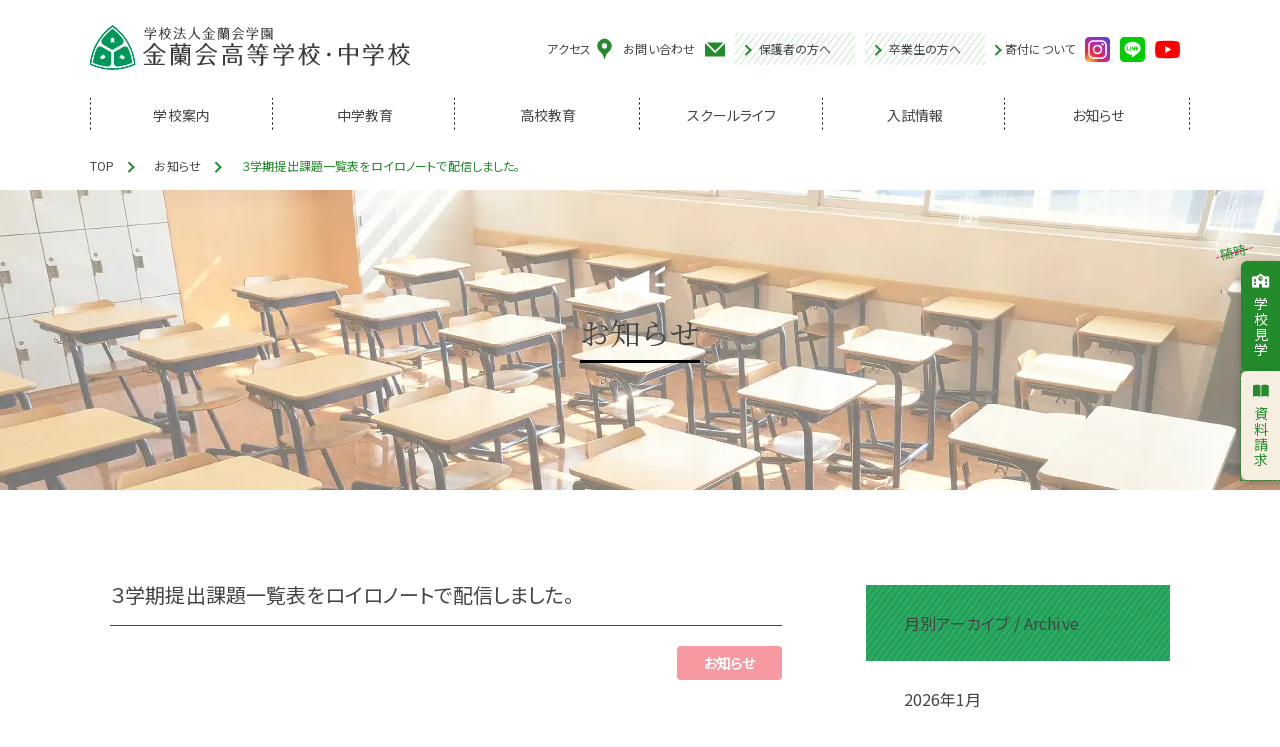

--- FILE ---
content_type: text/html; charset=UTF-8
request_url: https://www.kinran.ed.jp/info/2020-03-02-5629/
body_size: 51904
content:
<!doctype html>
<html lang="ja"
 xmlns="http://www.w3.org/1999/xhtml"
 xml:lang="ja"
 xmlns:og="http://ogp.me/ns#"
 xmlns:fb="http://www.facebook.com/2008/fbml">
<head>
<meta charset="UTF-8">
<meta name="keywords" content="大阪府,大阪市,高等学校,中学校,私立,女子,中高一貫">
<meta name="description" content="大阪府北区の金蘭会高等学校・中学校の公式サイトです。学校の教育方針や、私達の教育、生徒の生活、本校の校舎などをご紹介しています。">
<title>
３学期提出課題一覧表をロイロノートで配信しました。｜金蘭会高等学校・中学校</title>
<meta name="viewport" content="width=device-width, initial-scale=1">
<link rel="preconnect" href="https://fonts.gstatic.com">
<link href="https://fonts.googleapis.com/css2?family=Noto+Sans+JP&family=Noto+Serif+JP:wght@200;300;400;500;600;700;900&display=swap" rel="stylesheet">
<link rel="stylesheet" href="https://use.typekit.net/xqw2rud.css">
<link rel="stylesheet" href="https://www.kinran.ed.jp/wp-content/themes/kinrankai/style.css" type="text/css">
<link rel="stylesheet" href="https://cdnjs.cloudflare.com/ajax/libs/font-awesome/6.5.1/css/all.min.css" type="text/css">
<meta name='robots' content='max-image-preview:large' />
<link rel='dns-prefetch' href='//yubinbango.github.io' />
<link rel='dns-prefetch' href='//ajax.googleapis.com' />
<link rel='dns-prefetch' href='//www.google.com' />
<link rel='stylesheet' id='wp-block-library-css' href='https://www.kinran.ed.jp/wp-includes/css/dist/block-library/style.min.css?ver=6.2.8' type='text/css' media='all' />
<link rel='stylesheet' id='classic-theme-styles-css' href='https://www.kinran.ed.jp/wp-includes/css/classic-themes.min.css?ver=6.2.8' type='text/css' media='all' />
<style id='global-styles-inline-css' type='text/css'>
body{--wp--preset--color--black: #000000;--wp--preset--color--cyan-bluish-gray: #abb8c3;--wp--preset--color--white: #ffffff;--wp--preset--color--pale-pink: #f78da7;--wp--preset--color--vivid-red: #cf2e2e;--wp--preset--color--luminous-vivid-orange: #ff6900;--wp--preset--color--luminous-vivid-amber: #fcb900;--wp--preset--color--light-green-cyan: #7bdcb5;--wp--preset--color--vivid-green-cyan: #00d084;--wp--preset--color--pale-cyan-blue: #8ed1fc;--wp--preset--color--vivid-cyan-blue: #0693e3;--wp--preset--color--vivid-purple: #9b51e0;--wp--preset--gradient--vivid-cyan-blue-to-vivid-purple: linear-gradient(135deg,rgba(6,147,227,1) 0%,rgb(155,81,224) 100%);--wp--preset--gradient--light-green-cyan-to-vivid-green-cyan: linear-gradient(135deg,rgb(122,220,180) 0%,rgb(0,208,130) 100%);--wp--preset--gradient--luminous-vivid-amber-to-luminous-vivid-orange: linear-gradient(135deg,rgba(252,185,0,1) 0%,rgba(255,105,0,1) 100%);--wp--preset--gradient--luminous-vivid-orange-to-vivid-red: linear-gradient(135deg,rgba(255,105,0,1) 0%,rgb(207,46,46) 100%);--wp--preset--gradient--very-light-gray-to-cyan-bluish-gray: linear-gradient(135deg,rgb(238,238,238) 0%,rgb(169,184,195) 100%);--wp--preset--gradient--cool-to-warm-spectrum: linear-gradient(135deg,rgb(74,234,220) 0%,rgb(151,120,209) 20%,rgb(207,42,186) 40%,rgb(238,44,130) 60%,rgb(251,105,98) 80%,rgb(254,248,76) 100%);--wp--preset--gradient--blush-light-purple: linear-gradient(135deg,rgb(255,206,236) 0%,rgb(152,150,240) 100%);--wp--preset--gradient--blush-bordeaux: linear-gradient(135deg,rgb(254,205,165) 0%,rgb(254,45,45) 50%,rgb(107,0,62) 100%);--wp--preset--gradient--luminous-dusk: linear-gradient(135deg,rgb(255,203,112) 0%,rgb(199,81,192) 50%,rgb(65,88,208) 100%);--wp--preset--gradient--pale-ocean: linear-gradient(135deg,rgb(255,245,203) 0%,rgb(182,227,212) 50%,rgb(51,167,181) 100%);--wp--preset--gradient--electric-grass: linear-gradient(135deg,rgb(202,248,128) 0%,rgb(113,206,126) 100%);--wp--preset--gradient--midnight: linear-gradient(135deg,rgb(2,3,129) 0%,rgb(40,116,252) 100%);--wp--preset--duotone--dark-grayscale: url('#wp-duotone-dark-grayscale');--wp--preset--duotone--grayscale: url('#wp-duotone-grayscale');--wp--preset--duotone--purple-yellow: url('#wp-duotone-purple-yellow');--wp--preset--duotone--blue-red: url('#wp-duotone-blue-red');--wp--preset--duotone--midnight: url('#wp-duotone-midnight');--wp--preset--duotone--magenta-yellow: url('#wp-duotone-magenta-yellow');--wp--preset--duotone--purple-green: url('#wp-duotone-purple-green');--wp--preset--duotone--blue-orange: url('#wp-duotone-blue-orange');--wp--preset--font-size--small: 13px;--wp--preset--font-size--medium: 20px;--wp--preset--font-size--large: 36px;--wp--preset--font-size--x-large: 42px;--wp--preset--spacing--20: 0.44rem;--wp--preset--spacing--30: 0.67rem;--wp--preset--spacing--40: 1rem;--wp--preset--spacing--50: 1.5rem;--wp--preset--spacing--60: 2.25rem;--wp--preset--spacing--70: 3.38rem;--wp--preset--spacing--80: 5.06rem;--wp--preset--shadow--natural: 6px 6px 9px rgba(0, 0, 0, 0.2);--wp--preset--shadow--deep: 12px 12px 50px rgba(0, 0, 0, 0.4);--wp--preset--shadow--sharp: 6px 6px 0px rgba(0, 0, 0, 0.2);--wp--preset--shadow--outlined: 6px 6px 0px -3px rgba(255, 255, 255, 1), 6px 6px rgba(0, 0, 0, 1);--wp--preset--shadow--crisp: 6px 6px 0px rgba(0, 0, 0, 1);}:where(.is-layout-flex){gap: 0.5em;}body .is-layout-flow > .alignleft{float: left;margin-inline-start: 0;margin-inline-end: 2em;}body .is-layout-flow > .alignright{float: right;margin-inline-start: 2em;margin-inline-end: 0;}body .is-layout-flow > .aligncenter{margin-left: auto !important;margin-right: auto !important;}body .is-layout-constrained > .alignleft{float: left;margin-inline-start: 0;margin-inline-end: 2em;}body .is-layout-constrained > .alignright{float: right;margin-inline-start: 2em;margin-inline-end: 0;}body .is-layout-constrained > .aligncenter{margin-left: auto !important;margin-right: auto !important;}body .is-layout-constrained > :where(:not(.alignleft):not(.alignright):not(.alignfull)){max-width: var(--wp--style--global--content-size);margin-left: auto !important;margin-right: auto !important;}body .is-layout-constrained > .alignwide{max-width: var(--wp--style--global--wide-size);}body .is-layout-flex{display: flex;}body .is-layout-flex{flex-wrap: wrap;align-items: center;}body .is-layout-flex > *{margin: 0;}:where(.wp-block-columns.is-layout-flex){gap: 2em;}.has-black-color{color: var(--wp--preset--color--black) !important;}.has-cyan-bluish-gray-color{color: var(--wp--preset--color--cyan-bluish-gray) !important;}.has-white-color{color: var(--wp--preset--color--white) !important;}.has-pale-pink-color{color: var(--wp--preset--color--pale-pink) !important;}.has-vivid-red-color{color: var(--wp--preset--color--vivid-red) !important;}.has-luminous-vivid-orange-color{color: var(--wp--preset--color--luminous-vivid-orange) !important;}.has-luminous-vivid-amber-color{color: var(--wp--preset--color--luminous-vivid-amber) !important;}.has-light-green-cyan-color{color: var(--wp--preset--color--light-green-cyan) !important;}.has-vivid-green-cyan-color{color: var(--wp--preset--color--vivid-green-cyan) !important;}.has-pale-cyan-blue-color{color: var(--wp--preset--color--pale-cyan-blue) !important;}.has-vivid-cyan-blue-color{color: var(--wp--preset--color--vivid-cyan-blue) !important;}.has-vivid-purple-color{color: var(--wp--preset--color--vivid-purple) !important;}.has-black-background-color{background-color: var(--wp--preset--color--black) !important;}.has-cyan-bluish-gray-background-color{background-color: var(--wp--preset--color--cyan-bluish-gray) !important;}.has-white-background-color{background-color: var(--wp--preset--color--white) !important;}.has-pale-pink-background-color{background-color: var(--wp--preset--color--pale-pink) !important;}.has-vivid-red-background-color{background-color: var(--wp--preset--color--vivid-red) !important;}.has-luminous-vivid-orange-background-color{background-color: var(--wp--preset--color--luminous-vivid-orange) !important;}.has-luminous-vivid-amber-background-color{background-color: var(--wp--preset--color--luminous-vivid-amber) !important;}.has-light-green-cyan-background-color{background-color: var(--wp--preset--color--light-green-cyan) !important;}.has-vivid-green-cyan-background-color{background-color: var(--wp--preset--color--vivid-green-cyan) !important;}.has-pale-cyan-blue-background-color{background-color: var(--wp--preset--color--pale-cyan-blue) !important;}.has-vivid-cyan-blue-background-color{background-color: var(--wp--preset--color--vivid-cyan-blue) !important;}.has-vivid-purple-background-color{background-color: var(--wp--preset--color--vivid-purple) !important;}.has-black-border-color{border-color: var(--wp--preset--color--black) !important;}.has-cyan-bluish-gray-border-color{border-color: var(--wp--preset--color--cyan-bluish-gray) !important;}.has-white-border-color{border-color: var(--wp--preset--color--white) !important;}.has-pale-pink-border-color{border-color: var(--wp--preset--color--pale-pink) !important;}.has-vivid-red-border-color{border-color: var(--wp--preset--color--vivid-red) !important;}.has-luminous-vivid-orange-border-color{border-color: var(--wp--preset--color--luminous-vivid-orange) !important;}.has-luminous-vivid-amber-border-color{border-color: var(--wp--preset--color--luminous-vivid-amber) !important;}.has-light-green-cyan-border-color{border-color: var(--wp--preset--color--light-green-cyan) !important;}.has-vivid-green-cyan-border-color{border-color: var(--wp--preset--color--vivid-green-cyan) !important;}.has-pale-cyan-blue-border-color{border-color: var(--wp--preset--color--pale-cyan-blue) !important;}.has-vivid-cyan-blue-border-color{border-color: var(--wp--preset--color--vivid-cyan-blue) !important;}.has-vivid-purple-border-color{border-color: var(--wp--preset--color--vivid-purple) !important;}.has-vivid-cyan-blue-to-vivid-purple-gradient-background{background: var(--wp--preset--gradient--vivid-cyan-blue-to-vivid-purple) !important;}.has-light-green-cyan-to-vivid-green-cyan-gradient-background{background: var(--wp--preset--gradient--light-green-cyan-to-vivid-green-cyan) !important;}.has-luminous-vivid-amber-to-luminous-vivid-orange-gradient-background{background: var(--wp--preset--gradient--luminous-vivid-amber-to-luminous-vivid-orange) !important;}.has-luminous-vivid-orange-to-vivid-red-gradient-background{background: var(--wp--preset--gradient--luminous-vivid-orange-to-vivid-red) !important;}.has-very-light-gray-to-cyan-bluish-gray-gradient-background{background: var(--wp--preset--gradient--very-light-gray-to-cyan-bluish-gray) !important;}.has-cool-to-warm-spectrum-gradient-background{background: var(--wp--preset--gradient--cool-to-warm-spectrum) !important;}.has-blush-light-purple-gradient-background{background: var(--wp--preset--gradient--blush-light-purple) !important;}.has-blush-bordeaux-gradient-background{background: var(--wp--preset--gradient--blush-bordeaux) !important;}.has-luminous-dusk-gradient-background{background: var(--wp--preset--gradient--luminous-dusk) !important;}.has-pale-ocean-gradient-background{background: var(--wp--preset--gradient--pale-ocean) !important;}.has-electric-grass-gradient-background{background: var(--wp--preset--gradient--electric-grass) !important;}.has-midnight-gradient-background{background: var(--wp--preset--gradient--midnight) !important;}.has-small-font-size{font-size: var(--wp--preset--font-size--small) !important;}.has-medium-font-size{font-size: var(--wp--preset--font-size--medium) !important;}.has-large-font-size{font-size: var(--wp--preset--font-size--large) !important;}.has-x-large-font-size{font-size: var(--wp--preset--font-size--x-large) !important;}
.wp-block-navigation a:where(:not(.wp-element-button)){color: inherit;}
:where(.wp-block-columns.is-layout-flex){gap: 2em;}
.wp-block-pullquote{font-size: 1.5em;line-height: 1.6;}
</style>
<link rel='stylesheet' id='contact-form-7-css' href='https://www.kinran.ed.jp/wp-content/plugins/contact-form-7/includes/css/styles.css?ver=5.3.2' type='text/css' media='all' />
<link rel='stylesheet' id='contact-form-7-confirm-css' href='https://www.kinran.ed.jp/wp-content/plugins/contact-form-7-add-confirm/includes/css/styles.css?ver=5.1' type='text/css' media='all' />
<link rel='stylesheet' id='swpm.common-css' href='https://www.kinran.ed.jp/wp-content/plugins/simple-membership/css/swpm.common.css?ver=4.0.3' type='text/css' media='all' />
<link rel='stylesheet' id='import-css' href='https://www.kinran.ed.jp/wp-content/themes/kinrankai/css/import.css?ver=20210204' type='text/css' media='all' />
<link rel='stylesheet' id='single-css' href='https://www.kinran.ed.jp/wp-content/themes/kinrankai/news/css/news.css?ver=20210204' type='text/css' media='' />
<script type='text/javascript' src='//ajax.googleapis.com/ajax/libs/jquery/2.1.4/jquery.min.js?ver=20210204' id='jquery-js'></script>
<script type='text/javascript' src='https://www.kinran.ed.jp/wp-content/themes/kinrankai/js/common.js?ver=20210204' id='all-js'></script>
<script type='text/javascript' src='https://www.kinran.ed.jp/wp-content/themes/kinrankai/js/jquery.plugin.js?ver=20210204' id='plugin-js'></script>
<link rel="EditURI" type="application/rsd+xml" title="RSD" href="https://www.kinran.ed.jp/xmlrpc.php?rsd" />
<link rel="canonical" href="https://www.kinran.ed.jp/info/2020-03-02-5629/" />
<link rel='shortlink' href='https://www.kinran.ed.jp/?p=5629' />
<link rel="icon" href="https://www.kinran.ed.jp/wp-content/uploads/2021/03/cropped-kinran-1-32x32.png" sizes="32x32" />
<link rel="icon" href="https://www.kinran.ed.jp/wp-content/uploads/2021/03/cropped-kinran-1-192x192.png" sizes="192x192" />
<link rel="apple-touch-icon" href="https://www.kinran.ed.jp/wp-content/uploads/2021/03/cropped-kinran-1-180x180.png" />
<meta name="msapplication-TileImage" content="https://www.kinran.ed.jp/wp-content/uploads/2021/03/cropped-kinran-1-270x270.png" />
<script src="https://cdnjs.cloudflare.com/ajax/libs/object-fit-images/3.2.4/ofi.min.js"></script>
 <script src="https://www.kinran.ed.jp/wp-content/themes/kinrankai/js/header.js" type="text/javascript"></script>
<link rel="shortcut icon" href="/favicon.ico">
<!-- Google Tag Manager -->
<script>(function(w,d,s,l,i){w[l]=w[l]||[];w[l].push({'gtm.start':
new Date().getTime(),event:'gtm.js'});var f=d.getElementsByTagName(s)[0],
j=d.createElement(s),dl=l!='dataLayer'?'&l='+l:'';j.async=true;j.src=
'https://www.googletagmanager.com/gtm.js?id='+i+dl;f.parentNode.insertBefore(j,f);
})(window,document,'script','dataLayer','GTM-592KL4XT');</script>
<!-- End Google Tag Manager -->
</head>
<body id="post-5629" oncontextmenu="return false;">
<!-- Google Tag Manager (noscript) -->
<noscript><iframe src="https://www.googletagmanager.com/ns.html?id=GTM-592KL4XT"
height="0" width="0" style="display:none;visibility:hidden"></iframe></noscript>
<!-- End Google Tag Manager (noscript) -->
<div id="container">
<header id="header">
<div id="header">
<h1><a href="/">学校法人金蘭会学園 金蘭会高等学校・中学校</a></h1>
<ul>
<li><a href="/access" title="アクセス">アクセス</a></li>
<li><a href="/contact" title="お問い合わせ">お問い合わせ</a></li>
<li><a href="/parent" title="保護者の方へ">保護者の方へ</a></li>
<li><a href="/graduate" title="卒業生の方へ">卒業生の方へ</a></li>
<li><a href="https://www.kinran.ac.jp/hojin/contribution/" title="寄付について">寄付について</a></li>
<!--<li><a href="https://ja-jp.facebook.com/kinrankai/" target="_blank"><img src="https://www.kinran.ed.jp/wp-content/themes/kinrankai/news/images/facebook.svg" width="30" height="30" viewBox="0 0 30 30" alt="Facebook"></a></li>-->
<li><a href="https://instagram.com/kinrankai_1905" target="_blank"><img src="https://www.kinran.ed.jp/wp-content/themes/kinrankai/images/common/instagram.svg" width="30" height="30" viewBox="0 0 30 30" alt="Instagram"></a></li>
<li><a href="https://lin.ee/EHgs3vz" target="_blank"><img src="https://www.kinran.ed.jp/wp-content/themes/kinrankai/images/common/line.svg" width="30" height="30" viewBox="0 0 30 30" alt="LINE"></a></li>
<li><a href="https://www.youtube.com/channel/UCyH4EJtJgpZ1EQyWv2hunUw" target="_blank"><img src="https://www.kinran.ed.jp/wp-content/themes/kinrankai/images/common/youtube.png" width="30" height="30" alt="youtube"></a></li>
</ul>
</div>
<!-- /header -->
<div id="main_nav">
<nav>
<ul>
<li class="nav"><a class="a" href="/school">学校案内</a>
<div class="select">
<ul>
<!--<li><a href="https://www.kinran.ed.jp/school/greeting" title="学校長からのメッセージ"><img src="https://www.kinran.ed.jp/wp-content/themes/kinrankai/school/images/top/school01.jpg" alt="学校長からのメッセージ" width="315" height="195"><p>学校長からのメッセージ</p></a></li>-->
<li><a href="https://www.kinran.ed.jp/school/kinranpride" title="建学の精神  -KINRAN PRIDE -"><img src="https://www.kinran.ed.jp/wp-content/themes/kinrankai/school/images/top/school02.jpg" alt="建学の精神  -KINRAN PRIDE -" width="315" height="195"><p>建学の精神  -KINRAN PRIDE -</p></a></li>
<li><a href="https://www.kinran.ed.jp/school/message" title="校長のメッセージ"><img src="https://www.kinran.ed.jp/wp-content/themes/kinrankai/school/images/top/kouchou.jpg" alt="校長のメッセージ" width="315" height="195"><p>校長のメッセージ</p></a></li>
<li><a href="https://www.kinran.ed.jp/school/chronicle" title="金蘭会クロニクル"><img src="https://www.kinran.ed.jp/wp-content/themes/kinrankai/school/images/top/school03.jpg" alt="金蘭会クロニクル" width="315" height="195"><p>金蘭会クロニクル</p></a></li>
<li><a href="https://www.kinran.ed.jp/school/evaluation" title="学校評価"><img src="https://www.kinran.ed.jp/wp-content/themes/kinrankai/school/images/top/school04.jpg" alt="学校評価" width="315" height="195"><p>学校評価</p></a></li>
<li><a href="https://www.kinran.ac.jp/hojin/disclosure/" title="財務情報" target="_blank"><img src="https://www.kinran.ed.jp/wp-content/themes/kinrankai/school/images/top/school05.jpg" alt="財務情報" width="315" height="195"><p>財務情報</p></a></li>
<li><a href="https://www.kinran.ed.jp/wp-content/uploads/2024/07/ijimeboushi2025.pdf" title="いじめ防止基本方針" target="_blank"><img src="https://www.kinran.ed.jp/wp-content/themes/kinrankai/school/images/top/school06.jpg" alt="いじめ防止基本方針" width="315" height="195"><p>いじめ防止基本方針</p></a></li>
<li><a href="https://www.kinran.ed.jp/dp/2025/guidance/" title="デジタルパンフレット" target="_blank"><img src="https://www.kinran.ed.jp/wp-content/themes/kinrankai/school/images/top/thumbnail_guidance2026.gif" alt="デジタルパンフレット" width="315" height="195"><p>2026年度<br>デジタルパンフレット</p></a></li>
<!-- <li><a href="https://www.kinran.ed.jp/digitalbook/2024/hs/" title="デジタルパンフレット" target="_blank"><img src="https://www.kinran.ed.jp/wp-content/themes/kinrankai/school/images/top/school08.png" alt="デジタルパンフレット" width="315" height="195"><p>2024年度<br>高校版デジタルパンフレット</p></a></li> -->
</ul></div>
<!-- /select -->
</li>
<!-- /nav -->
<li class="nav"><a class="a" href="/juniorhigh">中学教育</a>
<div class="select">
<ul>
<li><a href="/juniorhigh/feature/#feature" title="中学教育の特色"><img src="https://www.kinran.ed.jp/wp-content/themes/kinrankai/juniorhigh/images/top/juniorhigh01.jpg" alt="中学教育の特色" width="315" height="195"><p>中学教育の特色</p></a></li>
<li><a href="/juniorhigh/feature/#curriculum" title="教育課程（カリキュラム）"><img src="https://www.kinran.ed.jp/wp-content/themes/kinrankai/juniorhigh/images/top/juniorhigh03.jpg" alt="教育課程（カリキュラム）" width="315" height="195"><p>教育課程（カリキュラム）</p></a></li>
</ul></div>
<!-- /select -->
</li>
<!-- /nav -->
<li class="nav"><a class="a" href="/highschool">高校教育</a>
<div class="select">
<ul>
<li><a href="https://www.kinran.ed.jp/highschool/feature" title="高校教育の特色"><img src="https://www.kinran.ed.jp/wp-content/themes/kinrankai/highschool/images/top/highschool01.jpg" alt="高校教育の特色" width="315" height="195"><p>高校教育の特色</p></a></li>
<li><a href="https://www.kinran.ed.jp/highschool/carrerguidance" title="進路指導・進路実績"><img src="https://www.kinran.ed.jp/wp-content/themes/kinrankai/highschool/images/top/highschool07.jpg" alt="進路指導・進路実績" width="315" height="195"><p>進路指導・進路実績</p></a></li>
<li><a href="https://www.kinran.ed.jp/highschool/og" title="先輩の声"><img src="https://www.kinran.ed.jp/wp-content/themes/kinrankai/highschool/images/top/highschool08.jpg" alt="先輩の声" width="315" height="195"><p>先輩の声</p></a></li>
</ul></div>
</li>
<!-- /nav -->
<li class="nav"><a class="a" href="/schoollife">スクールライフ</a>
<div class="select">
<ul>
<li><a href="/schoollife/club" title="クラブ活動"><img src="https://www.kinran.ed.jp/wp-content/themes/kinrankai/schoollife/images/top/schoollife01.jpg" alt="クラブ活動" width="315" height="195"><p>クラブ活動</p></a></li>
<li><a href="/schoollife/facility" title="施設紹介"><img src="https://www.kinran.ed.jp/wp-content/themes/kinrankai/schoollife/images/top/schoollife02.jpg" alt="施設紹介" width="315" height="195"><p>施設紹介</p></a></li>
<li><a href="/schoollife/uniform" title="制服紹介"><img src="https://www.kinran.ed.jp/wp-content/themes/kinrankai/schoollife/images/top/schoollife03.jpg" alt="制服紹介" width="315" height="195"><p>制服紹介</p></a></li>
<li><a href="/schoollife/calender" title="スクールカレンダー"><img src="https://www.kinran.ed.jp/wp-content/themes/kinrankai/schoollife/images/top/schoollife04.jpg" alt="スクールカレンダー" width="315" height="195"><p>スクールカレンダー</p></a></li>
<li><a href="/schoollife/days" title="金蘭生の1日"><img src="https://www.kinran.ed.jp/wp-content/themes/kinrankai/schoollife/images/top/schoollife05.jpg" alt="金蘭生の1日" width="315" height="195"><p>金蘭生の一日</p></a></li>
<!--li><a href="/schoollife/teacher" title="教師紹介"><img src="https://www.kinran.ed.jp/wp-content/themes/kinrankai/schoollife/images/top/schoollife06.jpg" alt="教師紹介" width="315" height="195"><p>教師紹介</p></a></li-->
</ul></div>
<!-- /select -->
</li>
<!-- /nav -->
<li class="nav"><a class="a" href="/admission">入試情報</a>
<div class="select">
<ul>
<li><a href="/admission/junior_exam" title="中学入試イベント情報"><img src="https://www.kinran.ed.jp/wp-content/themes/kinrankai/admission/images/top/admission01.jpg" alt="中学入試イベント情報" width="315" height="195"><p>中学入試イベント情報</p></a></li>
<li><a href="/admission/highschool_exam" title="高校入試イベント情報"><img src="https://www.kinran.ed.jp/wp-content/themes/kinrankai/admission/images/top/admission02.jpg" alt="高校入試イベント情報" width="315" height="195"><p>高校入試イベント情報</p></a></li>
<li><a href="/admission/requirements" title="募集要項"><img src="https://www.kinran.ed.jp/wp-content/themes/kinrankai/admission/images/top/admission03.jpg" alt="募集要項" width="315" height="195"><p>募集要項</p></a></li>
<li><a href="/admission/briefing" title="オンラインイベント情報"><img src="https://www.kinran.ed.jp/wp-content/themes/kinrankai/admission/images/top/admission04.jpg" alt="オンラインイベント情報" width="315" height="195"><p>オンラインイベント情報</p></a></li>
<li><a href="/admission/scholarship" title="特待生制度"><img src="https://www.kinran.ed.jp/wp-content/themes/kinrankai/admission/images/top/admission05.jpg" alt="特待生制度" width="315" height="195"><p>特待生制度</p></a></li>
<li><a href="/admission/result" title="入試結果報告"><img src="https://www.kinran.ed.jp/wp-content/themes/kinrankai/admission/images/top/admission06.jpg" alt="入試結果報告" width="315" height="195"><p>入試結果報告</p></a></li>
</ul></div>
<!-- /select -->
</li>
<!-- /nav -->
<li class="nav"><a class="a" href="/news">お知らせ</a></li>
</ul>
</nav>
</div>
<!-- /main_nav -->
<div id="navArea">
<nav>
<div class="inner">
<ul>
<li><a href="javascript:void(0);" class="parent">学校案内<span></span></a>
<ul class="child_menu">
<!--<li><a href="https://www.kinran.ed.jp/school/greeting" title="学校長からのメッセージ">学校長からのメッセージ</a></li>-->
<li><a href="https://www.kinran.ed.jp/school/kinranpride" title="建学の精神  -KINRAN PRIDE -">建学の精神  -KINRAN PRIDE -</a></li>
<li><a href="https://www.kinran.ed.jp/school/chronicle" title="金蘭会クロニクル">金蘭会クロニクル</a></li>
<li><a href="https://www.kinran.ed.jp/school/evaluation" title="学校評価">学校評価</a></li>
<li><a href="https://www.kinran.ac.jp/hojin/disclosure/" title="情報公開" target="_blank">情報公開</a></li>
<li><a href="https://www.kinran.ed.jp/wp-content/uploads/2021/04/ijimeboushi.pdf" title="いじめ防止基本方針" target="_blank">いじめ防止基本方針</a></li>
</ul>
</li>
<li><a href="javascript:void(0);" class="parent">中学教育<span></span></a>
<ul class="child_menu">
<li><a href="https://www.kinran.ed.jp/juniorhigh/feature/#feature" title="中学教育の特色">中学教育の特色</a></li>
<li><a href="https://www.kinran.ed.jp/juniorhigh/feature/#curriculum" title="教育課程（カリキュラム）">教育課程（カリキュラム）</a></li>
</ul>
</li>
<li><a href="javascript:void(0);" class="parent">高校教育<span></span></a>
<ul class="child_menu">
<li><a href="https://www.kinran.ed.jp/highschool/feature" title="高校教育の特色">高校教育の特色</a></li>
<li><a href="https://www.kinran.ed.jp/highschool/carrerguidance" title="進路指導・進路実績">進路指導・進路実績</a></li>
<li><a href="https://www.kinran.ed.jp/highschool/og" title="先輩の声">先輩の声</a></li>
</ul>
</li>
<li><a href="javascript:void(0);" class="parent">スクールライフ<span></span></a>
<ul class="child_menu">
<li><a href="https://www.kinran.ed.jp/schoollife/club" title="クラブ活動">クラブ活動</a></li>
<li><a href="https://www.kinran.ed.jp/schoollife/facility" title="施設紹介">施設紹介</a></li>
<li><a href="https://www.kinran.ed.jp/schoollife/uniform" title="制服紹介">制服紹介</a></li>
<li><a href="https://www.kinran.ed.jp/schoollife/calender" title="スクールカレンダー">スクールカレンダー</a></li>
<li><a href="https://www.kinran.ed.jp/schoollife/days" title="金蘭Ladyの1日">金蘭Ladyの1日</a></li>
<!--li><a href="https://www.kinran.ed.jp/schoollife/teacher" title="教師紹介">教師紹介</a></li-->
</ul>
</li>
<li><a href="javascript:void(0);" class="parent">入試情報<span></span></a>
<ul class="child_menu">
<li><a href="https://www.kinran.ed.jp/admission/junior_exam" title="中学入試イベント情報">中学入試イベント情報</a></li>
<li><a href="https://www.kinran.ed.jp/admission/highschool_exam" title="高校入試イベント情報">高校入試イベント情報</a></li>
<li><a href="https://www.kinran.ed.jp/admission/requirements" title="募集要項">募集要項</a></li>
<li><a href="https://www.kinran.ed.jp/admission/briefing" title="オンラインイベント情報">オンラインイベント情報</a></li>
<li><a href="https://www.kinran.ed.jp/admission/scholarship" title="特待生制度">特待生制度</a></li>
<li><a href="https://www.kinran.ed.jp/admission/result" title="入試結果報告">入試結果報告</a></li>
</ul>
</li>
</ul>

<div class="digital_menu">
<p>
<a href="https://www.kinran.ed.jp/dp/2025/guidance/" title="デジタルパンフレット" target="_blank"><img src="https://www.kinran.ed.jp/wp-content/themes/kinrankai/school/images/top/thumbnail_guidance2026.gif" alt="デジタルパンフレット" /><br>
2026年度・デジタルパンフレット</a>
</p>
</div>


<div class="third_menu">
<p><a href="https://www.kinran.ed.jp/news">新着情報 -Kinran News-</a></p>
<p><a href="https://www.kinran.ed.jp/contact/inqury">お問い合わせ</a></p>
<p><a href="https://www.kinran.ed.jp/contact/order">資料請求</a></p>
</div>
<div class="fourth_menu">
<ul>
<li><a href="https://www.kinran.ed.jp/parent">保護者の方へ</a></li>
<li><a href="https://www.kinran.ed.jp/graduate">卒業生の方へ</a></li>
<li><a href="https://www.kinran.ed.jp/recruit">採用情報</a></li>
<li><a href="https://www.kinran.ed.jp/access">アクセス</a></li>
<li><a href="https://www.kinran.ed.jp/privacypolicy">・個人情報の取り扱い</a></li>
<li><a href="https://www.kinran.ac.jp/hojin/contribution/" title="寄付について">・寄付について</a></li>
</ul>
</div>
<div class="sns_menu">
<!--<a href="https://ja-jp.facebook.com/kinrankai/" target="_blank"><img src="https://www.kinran.ed.jp/wp-content/themes/kinrankai/news/images/facebook.svg" width="30" height="30" viewBox="0 0 30 30" alt="Facebook"></a>-->
<a href="https://instagram.com/kinrankai_1905" target="_blank"><img src="https://www.kinran.ed.jp/wp-content/themes/kinrankai/images/common/instagram.svg" width="30" height="30" viewBox="0 0 30 30" alt="Instagram"></a>
<a href="https://lin.ee/EHgs3vz" target="_blank"><img src="https://www.kinran.ed.jp/wp-content/themes/kinrankai/images/common/line.svg" width="30" height="30" viewBox="0 0 30 30" alt="LINE"></a>
</div>
</div>
</nav>
<div class="toggle_btn">
<span></span>
<span></span>
<span></span>
<p>Menu</p>
</div>
<div id="mask"></div>
</div>
<!-- /navArea --></header>
<div id="wrap">
<div id="path"><h1><a href="https://www.kinran.ed.jp/">TOP</a><a href="https://www.kinran.ed.jp/news/info/">お知らせ</a>３学期提出課題一覧表をロイロノートで配信しました。</h1></div><div id="main">
<h2><span>お知らせ</span></h2>
<div id="news">
<div class="category_select">
<p>CATEGORY:</p>
<select onchange="location.href = this.value">
<option selected>お選びください</option>
<option value="https://www.kinran.ed.jp/news/event/">イベント情報</option><option value="https://www.kinran.ed.jp/news/info/">お知らせ</option><option value="https://www.kinran.ed.jp/news/children/">こども教育コース</option><option value="https://www.kinran.ed.jp/news/today/">今日の様子</option><option value="https://www.kinran.ed.jp/news/for_parent/">保護者の方へお知らせ</option><option value="https://www.kinran.ed.jp/news/examination/">入試情報</option><option value="https://www.kinran.ed.jp/news/grobal_standard/">国際教養</option><option value="https://www.kinran.ed.jp/news/%e5%9b%bd%e9%9a%9b%e6%95%99%e9%a4%8a%e3%82%b3%e3%83%bc%e3%82%b9/">国際教養コース</option><option value="https://www.kinran.ed.jp/news/schoolevent/">学校行事</option><option value="https://www.kinran.ed.jp/news/class/">授業・取り組み</option><option value="https://www.kinran.ed.jp/news/bunri/">文理進学コース</option><option value="https://www.kinran.ed.jp/news/%e6%9c%aa%e5%88%86%e9%a1%9e/">未分類</option><option value="https://www.kinran.ed.jp/news/nursing_care/">看護・医療コース</option><option value="https://www.kinran.ed.jp/news/activity/">部活動</option></select>
</div>
<!-- /category_select -->
<div class="wrap">
<div id="post">
<div id="post_5629" class="post_archive single">
<h3>３学期提出課題一覧表をロイロノートで配信しました。</h3>
<div class="post_head">
<!--<p>2020.03.02</p>-->
<p class="post-cat cat-info"><a href="https://www.kinran.ed.jp/news/info/" rel="category tag">お知らせ</a></p>
</div>
<!-- /post_head -->
<div class="post_meta">
<p>「三学期提出課題一覧表」をロイロノートで配信いたしましたので、ご確認お願いいたします。</p>
<p>提出物は類・クラスによって異なります。お嬢様のｉＰａｄ等でご確認いただきますよう、よろしくお願いいたします。</p>
<p>こちらはⅡ類５組さんのものです。このようなお知らせをｉＰａｄロイロノートに配信をいたしました。<img decoding="async" class="alignleft size-medium wp-image-5630" src="https://www.kinran.ed.jp/wp-content/uploads/2020/03/IMG_5664-1-300x225.jpg" alt="" width="300" height="225" />    	</p>
</div>
<!-- /post_meta -->
<div class="share">
<ul>
<li><a href="https://www.facebook.com/sharer.php?src=bm&u=https%3A%2F%2Fwww.kinran.ed.jp%2Finfo%2F2020-03-02-5629%2F&t=%EF%BC%93%E5%AD%A6%E6%9C%9F%E6%8F%90%E5%87%BA%E8%AA%B2%E9%A1%8C%E4%B8%80%E8%A6%A7%E8%A1%A8%E3%82%92%E3%83%AD%E3%82%A4%E3%83%AD%E3%83%8E%E3%83%BC%E3%83%88%E3%81%A7%E9%85%8D%E4%BF%A1%E3%81%97%E3%81%BE%E3%81%97%E3%81%9F%E3%80%82｜金蘭会高等学校・中学校" rel="nofollow" title="Facebook" target="_blank"><img src="https://www.kinran.ed.jp/wp-content/themes/kinrankai/news/images/facebook.svg" width="32" height="32" viewBox="0 0 32 32" alt="Facebook"></a></li>
<li><a href="https://twitter.com/intent/tweet?url=https%3A%2F%2Fwww.kinran.ed.jp%2Finfo%2F2020-03-02-5629%2F&text=%EF%BC%93%E5%AD%A6%E6%9C%9F%E6%8F%90%E5%87%BA%E8%AA%B2%E9%A1%8C%E4%B8%80%E8%A6%A7%E8%A1%A8%E3%82%92%E3%83%AD%E3%82%A4%E3%83%AD%E3%83%8E%E3%83%BC%E3%83%88%E3%81%A7%E9%85%8D%E4%BF%A1%E3%81%97%E3%81%BE%E3%81%97%E3%81%9F%E3%80%82｜金蘭会高等学校・中学校&tw_p=tweetbutton" title="Twitter" target="_blank"><img src="https://www.kinran.ed.jp/wp-content/themes/kinrankai/news/images/tweet.svg" width="32" height="32" viewBox="0 0 32 32" alt="Twitter"></a></li>
<li><a href="https://social-plugins.line.me/lineit/share?url=https%3A%2F%2Fwww.kinran.ed.jp%2Finfo%2F2020-03-02-5629%2F" title="LINE" target="_blank"><img src="https://www.kinran.ed.jp/wp-content/themes/kinrankai/news/images/line.svg" width="32" height="32" viewBox="0 0 32 32" alt="LINE"></a></li>
</ul>
</div>
<!-- /share -->
</div>
</div>
<!-- / -->
<div id="side-block">
<div id="sidebar">
<div id="archives-3" class="side_menu widget_archive"><p>月別アーカイブ / Archive</p>
			<ul>
					<li><a href='https://www.kinran.ed.jp/2026/01/'>2026年1月</a></li>
	<li><a href='https://www.kinran.ed.jp/2025/12/'>2025年12月</a></li>
	<li><a href='https://www.kinran.ed.jp/2025/11/'>2025年11月</a></li>
	<li><a href='https://www.kinran.ed.jp/2025/10/'>2025年10月</a></li>
	<li><a href='https://www.kinran.ed.jp/2025/09/'>2025年9月</a></li>
	<li><a href='https://www.kinran.ed.jp/2025/08/'>2025年8月</a></li>
	<li><a href='https://www.kinran.ed.jp/2025/07/'>2025年7月</a></li>
	<li><a href='https://www.kinran.ed.jp/2025/06/'>2025年6月</a></li>
	<li><a href='https://www.kinran.ed.jp/2025/05/'>2025年5月</a></li>
	<li><a href='https://www.kinran.ed.jp/2025/04/'>2025年4月</a></li>
	<li><a href='https://www.kinran.ed.jp/2025/03/'>2025年3月</a></li>
	<li><a href='https://www.kinran.ed.jp/2025/02/'>2025年2月</a></li>
	<li><a href='https://www.kinran.ed.jp/2025/01/'>2025年1月</a></li>
	<li><a href='https://www.kinran.ed.jp/2024/12/'>2024年12月</a></li>
	<li><a href='https://www.kinran.ed.jp/2024/11/'>2024年11月</a></li>
	<li><a href='https://www.kinran.ed.jp/2024/10/'>2024年10月</a></li>
	<li><a href='https://www.kinran.ed.jp/2024/09/'>2024年9月</a></li>
	<li><a href='https://www.kinran.ed.jp/2024/08/'>2024年8月</a></li>
	<li><a href='https://www.kinran.ed.jp/2024/07/'>2024年7月</a></li>
	<li><a href='https://www.kinran.ed.jp/2024/06/'>2024年6月</a></li>
	<li><a href='https://www.kinran.ed.jp/2024/05/'>2024年5月</a></li>
	<li><a href='https://www.kinran.ed.jp/2024/04/'>2024年4月</a></li>
	<li><a href='https://www.kinran.ed.jp/2024/03/'>2024年3月</a></li>
	<li><a href='https://www.kinran.ed.jp/2024/02/'>2024年2月</a></li>
	<li><a href='https://www.kinran.ed.jp/2024/01/'>2024年1月</a></li>
	<li><a href='https://www.kinran.ed.jp/2023/12/'>2023年12月</a></li>
	<li><a href='https://www.kinran.ed.jp/2023/11/'>2023年11月</a></li>
	<li><a href='https://www.kinran.ed.jp/2023/10/'>2023年10月</a></li>
	<li><a href='https://www.kinran.ed.jp/2023/09/'>2023年9月</a></li>
	<li><a href='https://www.kinran.ed.jp/2023/08/'>2023年8月</a></li>
	<li><a href='https://www.kinran.ed.jp/2023/07/'>2023年7月</a></li>
	<li><a href='https://www.kinran.ed.jp/2023/06/'>2023年6月</a></li>
	<li><a href='https://www.kinran.ed.jp/2023/05/'>2023年5月</a></li>
	<li><a href='https://www.kinran.ed.jp/2023/04/'>2023年4月</a></li>
	<li><a href='https://www.kinran.ed.jp/2023/03/'>2023年3月</a></li>
	<li><a href='https://www.kinran.ed.jp/2023/02/'>2023年2月</a></li>
	<li><a href='https://www.kinran.ed.jp/2023/01/'>2023年1月</a></li>
	<li><a href='https://www.kinran.ed.jp/2022/12/'>2022年12月</a></li>
	<li><a href='https://www.kinran.ed.jp/2022/11/'>2022年11月</a></li>
	<li><a href='https://www.kinran.ed.jp/2022/10/'>2022年10月</a></li>
	<li><a href='https://www.kinran.ed.jp/2022/09/'>2022年9月</a></li>
	<li><a href='https://www.kinran.ed.jp/2022/08/'>2022年8月</a></li>
	<li><a href='https://www.kinran.ed.jp/2022/07/'>2022年7月</a></li>
	<li><a href='https://www.kinran.ed.jp/2022/06/'>2022年6月</a></li>
	<li><a href='https://www.kinran.ed.jp/2022/05/'>2022年5月</a></li>
	<li><a href='https://www.kinran.ed.jp/2022/04/'>2022年4月</a></li>
	<li><a href='https://www.kinran.ed.jp/2022/03/'>2022年3月</a></li>
	<li><a href='https://www.kinran.ed.jp/2022/02/'>2022年2月</a></li>
	<li><a href='https://www.kinran.ed.jp/2022/01/'>2022年1月</a></li>
	<li><a href='https://www.kinran.ed.jp/2021/12/'>2021年12月</a></li>
	<li><a href='https://www.kinran.ed.jp/2021/11/'>2021年11月</a></li>
	<li><a href='https://www.kinran.ed.jp/2021/10/'>2021年10月</a></li>
	<li><a href='https://www.kinran.ed.jp/2021/09/'>2021年9月</a></li>
	<li><a href='https://www.kinran.ed.jp/2021/08/'>2021年8月</a></li>
	<li><a href='https://www.kinran.ed.jp/2021/07/'>2021年7月</a></li>
	<li><a href='https://www.kinran.ed.jp/2021/06/'>2021年6月</a></li>
	<li><a href='https://www.kinran.ed.jp/2021/05/'>2021年5月</a></li>
	<li><a href='https://www.kinran.ed.jp/2021/04/'>2021年4月</a></li>
	<li><a href='https://www.kinran.ed.jp/2021/03/'>2021年3月</a></li>
	<li><a href='https://www.kinran.ed.jp/2021/02/'>2021年2月</a></li>
	<li><a href='https://www.kinran.ed.jp/2021/01/'>2021年1月</a></li>
	<li><a href='https://www.kinran.ed.jp/2020/12/'>2020年12月</a></li>
	<li><a href='https://www.kinran.ed.jp/2020/11/'>2020年11月</a></li>
	<li><a href='https://www.kinran.ed.jp/2020/10/'>2020年10月</a></li>
	<li><a href='https://www.kinran.ed.jp/2020/09/'>2020年9月</a></li>
	<li><a href='https://www.kinran.ed.jp/2020/08/'>2020年8月</a></li>
	<li><a href='https://www.kinran.ed.jp/2020/07/'>2020年7月</a></li>
	<li><a href='https://www.kinran.ed.jp/2020/06/'>2020年6月</a></li>
	<li><a href='https://www.kinran.ed.jp/2020/05/'>2020年5月</a></li>
	<li><a href='https://www.kinran.ed.jp/2020/04/'>2020年4月</a></li>
	<li><a href='https://www.kinran.ed.jp/2020/03/'>2020年3月</a></li>
	<li><a href='https://www.kinran.ed.jp/2020/02/'>2020年2月</a></li>
	<li><a href='https://www.kinran.ed.jp/2020/01/'>2020年1月</a></li>
			</ul>

			</div><div id="categories-3" class="side_menu widget_categories"><p>記事カテゴリー / Category</p>
			<ul>
					<li class="cat-item cat-item-5"><a href="https://www.kinran.ed.jp/news/event/">イベント情報</a>
</li>
	<li class="cat-item cat-item-4"><a href="https://www.kinran.ed.jp/news/info/">お知らせ</a>
</li>
	<li class="cat-item cat-item-121"><a href="https://www.kinran.ed.jp/news/children/">こども教育コース</a>
</li>
	<li class="cat-item cat-item-86"><a href="https://www.kinran.ed.jp/news/today/">今日の様子</a>
</li>
	<li class="cat-item cat-item-48"><a href="https://www.kinran.ed.jp/news/for_parent/">保護者の方へお知らせ</a>
</li>
	<li class="cat-item cat-item-3"><a href="https://www.kinran.ed.jp/news/examination/">入試情報</a>
</li>
	<li class="cat-item cat-item-122"><a href="https://www.kinran.ed.jp/news/grobal_standard/">国際教養</a>
</li>
	<li class="cat-item cat-item-161"><a href="https://www.kinran.ed.jp/news/%e5%9b%bd%e9%9a%9b%e6%95%99%e9%a4%8a%e3%82%b3%e3%83%bc%e3%82%b9/">国際教養コース</a>
</li>
	<li class="cat-item cat-item-47"><a href="https://www.kinran.ed.jp/news/schoolevent/">学校行事</a>
</li>
	<li class="cat-item cat-item-49"><a href="https://www.kinran.ed.jp/news/class/">授業・取り組み</a>
</li>
	<li class="cat-item cat-item-119"><a href="https://www.kinran.ed.jp/news/bunri/">文理進学コース</a>
</li>
	<li class="cat-item cat-item-1"><a href="https://www.kinran.ed.jp/news/%e6%9c%aa%e5%88%86%e9%a1%9e/">未分類</a>
</li>
	<li class="cat-item cat-item-120"><a href="https://www.kinran.ed.jp/news/nursing_care/">看護・医療コース</a>
</li>
	<li class="cat-item cat-item-2"><a href="https://www.kinran.ed.jp/news/activity/">部活動</a>
</li>
			</ul>

			</div></div></div>
</div>
</div>
<!-- /news -->
</div>
<!-- /main -->
</div>
<!-- /wrap -->
<footer>
<section id="kinran_lady">
<p><img src="https://www.kinran.ed.jp/wp-content/themes/kinrankai/images/common/foot_ist.svg" alt="" width="256" height="160" viewBox="0 0 256 160"></p>
<p><img src="https://www.kinran.ed.jp/wp-content/themes/kinrankai/images/common/kinran_lady.jpg" alt="KINRAN LADY" width="350" height="216"></p>
<dl>
<dt>まわりを輝かせ、自らも自分らしく輝く女性に。</dt>
<dd>KINRAN PRIDE</dd>
</dl>
</section>
<!-- /kinran_lady -->


<div id="footer">
<div id="foot_banner">
<ul>
<li><a href="https://www.kinran.ac.jp/hojin/" target="_blank"><img src="https://www.kinran.ed.jp/wp-content/themes/kinrankai/images/common/foot_bnr01.png" alt="学校法人 金蘭会学園" width="496" height="132"></a></li>
<li><a href="https://kinran-hoiku.jp/" target="_blank"><img src="https://www.kinran.ed.jp/wp-content/themes/kinrankai/images/common/foot_bnr02.png" alt="金蘭会保育園" width="496" height="132"></a></li>
<li><a href="http://www.kinran.ac.jp/" target="_blank"><img src="https://www.kinran.ed.jp/wp-content/themes/kinrankai/images/common/foot_bnr03.jpg" alt="千里金襴大学" width="496" height="132"></a></li>
<li><a href="https://houyuu-kai.com/" target="_blank"><img src="https://www.kinran.ed.jp/wp-content/themes/kinrankai/images/common/foot_bnr04.png" alt="金蘭会学園同窓会 芳友会" width="496" height="132"></a></li>
<li><a href="https://www.kinran.ac.jp/hojin/contribution/" target="_blank"><img src="https://www.kinran.ed.jp/wp-content/themes/kinrankai/images/common/foot_bnr05.jpg" alt="ご寄付のお願い" width="496" height="132"></a></li>
<li><a href="https://www.kinran.ed.jp/pdf/2026_recruit.pdf" target="_blank"><img src="https://www.kinran.ed.jp/wp-content/themes/kinrankai/images/common/foot_bnr06_recruit.jpg" alt="令和8年度：教員採用のお知らせ" width="496" height="132"></a></li>
</ul>
</div>
<!-- /foot_banner -->
<div class="foot_contact">
<div class="foot_navi">
<p><a href="/contact/inqury" title="お問い合わせ"><span>お問い合わせ</span></a></p>
<p><a href="/contact/order" title="資料請求"><span>資料請求</span></a></p>
<ul>
<li><a href="/privacypolicy" title="個人情報の取り扱い">個人情報の取り扱い</a></li>
<li><a href="/access" title="アクセス">アクセス</a></li>
<li><a href="/recruit" title="採用情報">採用情報</a></li><br class="sp">
<!--<li><a href="https://ja-jp.facebook.com/kinrankai/" target="_blank"><img src="https://www.kinran.ed.jp/wp-content/themes/kinrankai/news/images/facebook.svg" width="30" height="30" viewBox="0 0 30 30" alt="Facebook"></a></li>-->
<li><a href="https://instagram.com/kinrankai_1905" target="_blank"><img src="https://www.kinran.ed.jp/wp-content/themes/kinrankai/images/common/instagram.svg" width="30" height="30" viewBox="0 0 30 30" alt="Instagram"></a></li>
<li><a href="https://lin.ee/EHgs3vz" target="_blank"><img src="https://www.kinran.ed.jp/wp-content/themes/kinrankai/images/common/line.svg" width="30" height="30" viewBox="0 0 30 30" alt="LINE"></a></li>
<li><a href="https://www.youtube.com/channel/UCyH4EJtJgpZ1EQyWv2hunUw" target="_blank"><img src="https://www.kinran.ed.jp/wp-content/themes/kinrankai/images/common/youtube.png" width="30" height="30" alt="youtube"></a></li>
		
	
</ul>
</div>
<!-- /foot_navi -->
<div class="foot_kinran">
<p><a href="/kinrankai/"><img src="https://www.kinran.ed.jp/wp-content/themes/kinrankai/images/common/kinran_logo.svg" width="316" height="47" viewBox="0 0 316 47" alt="学校法人金蘭会学園 金蘭会高等学校・中学校" /></a></p>
<p>〒531-0075 大阪市北区大淀南3-3-7　 <span><a href="tel:0664530281">TEL（06）6453-0281</a>／FAX（06）6455-7531</span></p>
<p>Copyright&copy;Kinrankai All Right Reserved.</p>
</div>
</div>
<!-- /foot_contact -->
</div>

<!-- カスタムパーツ starts -->
<link rel="stylesheet" href="https://cdnjs.cloudflare.com/ajax/libs/font-awesome/6.5.1/css/all.min.css" type="text/css">
<div class="kinran-sidebar">
	<div class="kinran-sidebar__container">
		<p>
			<a href="https://www.kinran.ed.jp/examination/2021-12-21-12294/"><strong><i class="fa-solid fa-school"></i></strong> 学校見学</a>
		</p>
		<div class="kinran-sidebar__container__sub"><p>随時</p></div>
	</div>
	<div class="kinran-sidebar__container __container-inverse">
		<p>
			<a href="https://www.kinran.ed.jp/contact/order/"><strong><i class="fa-solid fa-book-open"></i></strong> 資料請求</a>
		</p>
	</div>
</div>
<style>
	.kinran-sidebar{
		opacity: 1;
		z-index: 9999;
		position: fixed;
		bottom: 33.33%;
		right: 0;
		display: flex;
		flex-flow: column;
		align-items: flex-end;
		gap: 1em;
	}
	.kinran-sidebar__container {
		-webkit-transition: all 0.25s ease;
		-moz-transition: all 0.25s ease;
		-ms-transition: all 0.25s ease;
		-o-transition: all 0.25s ease;
		transition: all 0.25s ease;
		background:#248b2c;
		box-shadow: 0 2px 10px rgba(0,0,0,.25);
		border-radius: 6px 0 0 6px;
		padding: 12px 2px;
		text-decoration: none;
		position: relative;
		display: inline-block;
	}
	.kinran-sidebar__container__sub {
		position: absolute;
		bottom: 100%;
		right: 100%;
		transform: translate(25%,-25%) rotate(-16deg);
		width: 2.5em;
		text-align: center;
		font-size: 0.9em;
		color: #248b2c;
	}
	.kinran-sidebar__container__sub p {
	}
	.kinran-sidebar__container__sub::before, .kinran-sidebar__container__sub::after {
		content: '';
		position: absolute;
		left: 50%;
		top: 50%;
		width: calc(100% + 0.5em);
		height: auto;
		aspect-ratio: 1 / 1;
		border-radius: 50%;
		z-index: -1;
	}
	.kinran-sidebar__container__sub::before {
		background: #fff;
		transform: translate(-50%,-50%);
	}
	.kinran-sidebar__container__sub::after {
		border: 1px dashed #e5117c;
		transform: translate(calc(-50%),calc(-50% + 1px));
	}
	.kinran-sidebar__container:hover {
		padding-left: 2px;
		padding-right: 8px;
	}
	.kinran-sidebar__container p i{
		margin-bottom:0.5em;
	}
	.kinran-sidebar__container p a{
		display:inline-flex;
		flex-direction: row;
		flex-wrap: nowrap;
		justify-content: center;
		align-items: center;
		align-content: center;
		-ms-writing-mode: tb-rl;
		writing-mode: vertical-rl;
		letter-spacing: 0.09em;
		width:2.5em;
		color:#fff;
	}
	.__container-inverse {
		background: #f5eee1;
		outline: 1px dashed #248b2c;
	}
	.__container-inverse p a {
		color: #248b2c;
	}
	@media (max-width: 781px) {
		.kinran-sidebar {
			top: 16.67%;
			bottom: auto;
		}
	}
</style>
<!-- -->
<style>
#float-banner {
	position: fixed;
	right: 24px;
	bottom: 12px;
	transform: translateY(150%);
	animation-name: banner-popout;
	animation-duration: 0.5s;
	animation-iteration-count: 1;
	animation-fill-mode: forwards;
	animation-timing-function: ease;
	display: none;
}
#float-banner.active {
	display: block;
}
#float-banner.close {
	display: none;
}
#float-banner.show {
	animation-name: banner-popup;
	animation-duration: 0.75s;
	animation-iteration-count: 1;
	animation-fill-mode: forwards;
}
@keyframes banner-popup {
	0% { transform: translateY(150%);  }
	50% {  transform: translateY(-8px); }
	75% {  transform: translateY(4px); }
	100% { transform: translateY(0);  }
}
@keyframes banner-popout {
	0% { transform: translateY(0%);  }
	100% { transform: translateY(150%);  }
}
#float-banner a {
	display: block;
}
#float-banner_close {
	position: absolute;
	top: -4px;
	right: 8px;
	transform: translate(50%,-50%);
	width: 24px;
	height: 24px;
	border-radius: 50%;
	background-color: #57b763;
	cursor: pointer;
}
#float-banner_close::before, #float-banner_close::after {
	content: '';
	position: absolute;
	top: 50%;
	left: 50%;
	height: 2px;
	width: 11px;
	border-radius: 1px;
	background-color: #fff;
}
#float-banner_close::before {
	transform: translate(-50%,-50%) rotate(45deg);
}
#float-banner_close::after {
	transform: translate(-50%,-50%) rotate(-45deg);
}
.float-banner_image {
	width: auto;
	height: 96px;
}
@media screen and (max-width: 781px){
	.float-banner_image { height: 84px; }
}
</style>

<div id="float-banner">
	<a href="https://lin.ee/EHgs3vz">
		<img class="float-banner_image" src="https://www.kinran.ed.jp/wp-content/themes/kinrankai/images/common/banner_20250829_LINE.jpg">
	</a>
	<div id="float-banner_close" onclick="elementCollapse('float-banner')"></div>
</div>

<script>
	// バナーを閉じる関数
	function elementCollapse(element){
		var ele = document.getElementById(element);
		ele.classList.add('close');
	}

	//ある程度スクロールするとバナー出現の関数
	document.addEventListener('scroll', () => {
		var banner = document.getElementById("float-banner");
		if (window.scrollY > window.innerHeight){
			banner.classList.add('show');
			banner.classList.add('active');
		} else {
			banner.classList.remove('show');

		}
	});
</script><!-- カスタムパーツ  ends -->

<!-- /footer -->

</footer>
</div>
<!-- /container -->
<script>
    var elem = document.querySelectorAll('.fixed');
    Stickyfill.add(elem);
</script>
<script type="text/javascript">
document.addEventListener( 'wpcf7mailsent', function( event ) {
	location = '/contact/thanks/';
}, false );
</script>
<script type='text/javascript' src='https://yubinbango.github.io/yubinbango/yubinbango.js' id='yubinbango-js'></script>
<script type='text/javascript' id='contact-form-7-js-extra'>
/* <![CDATA[ */
var wpcf7 = {"apiSettings":{"root":"https:\/\/www.kinran.ed.jp\/wp-json\/contact-form-7\/v1","namespace":"contact-form-7\/v1"}};
/* ]]> */
</script>
<script type='text/javascript' src='https://www.kinran.ed.jp/wp-content/plugins/contact-form-7/includes/js/scripts.js?ver=5.3.2' id='contact-form-7-js'></script>
<script type='text/javascript' src='https://www.kinran.ed.jp/wp-includes/js/jquery/jquery.form.min.js?ver=4.3.0' id='jquery-form-js'></script>
<script type='text/javascript' src='https://www.kinran.ed.jp/wp-content/plugins/contact-form-7-add-confirm/includes/js/scripts.js?ver=5.1' id='contact-form-7-confirm-js'></script>
<script type='text/javascript' src='https://www.google.com/recaptcha/api.js?render=6Ld5e5caAAAAAOULZZDnudNRHAI8aIsT_brYURlu&#038;ver=3.0' id='google-recaptcha-js'></script>
<script type='text/javascript' id='wpcf7-recaptcha-js-extra'>
/* <![CDATA[ */
var wpcf7_recaptcha = {"sitekey":"6Ld5e5caAAAAAOULZZDnudNRHAI8aIsT_brYURlu","actions":{"homepage":"homepage","contactform":"contactform"}};
/* ]]> */
</script>
<script type='text/javascript' src='https://www.kinran.ed.jp/wp-content/plugins/contact-form-7/modules/recaptcha/script.js?ver=5.3.2' id='wpcf7-recaptcha-js'></script>
<script type="text/javascript" src="https://www.kinran.ed.jp/wp-content/themes/kinrankai/js/ofi.min.js"></script>
</body>
</html>

--- FILE ---
content_type: text/html; charset=utf-8
request_url: https://www.google.com/recaptcha/api2/anchor?ar=1&k=6Ld5e5caAAAAAOULZZDnudNRHAI8aIsT_brYURlu&co=aHR0cHM6Ly93d3cua2lucmFuLmVkLmpwOjQ0Mw..&hl=en&v=PoyoqOPhxBO7pBk68S4YbpHZ&size=invisible&anchor-ms=20000&execute-ms=30000&cb=xxgav0id2eho
body_size: 48609
content:
<!DOCTYPE HTML><html dir="ltr" lang="en"><head><meta http-equiv="Content-Type" content="text/html; charset=UTF-8">
<meta http-equiv="X-UA-Compatible" content="IE=edge">
<title>reCAPTCHA</title>
<style type="text/css">
/* cyrillic-ext */
@font-face {
  font-family: 'Roboto';
  font-style: normal;
  font-weight: 400;
  font-stretch: 100%;
  src: url(//fonts.gstatic.com/s/roboto/v48/KFO7CnqEu92Fr1ME7kSn66aGLdTylUAMa3GUBHMdazTgWw.woff2) format('woff2');
  unicode-range: U+0460-052F, U+1C80-1C8A, U+20B4, U+2DE0-2DFF, U+A640-A69F, U+FE2E-FE2F;
}
/* cyrillic */
@font-face {
  font-family: 'Roboto';
  font-style: normal;
  font-weight: 400;
  font-stretch: 100%;
  src: url(//fonts.gstatic.com/s/roboto/v48/KFO7CnqEu92Fr1ME7kSn66aGLdTylUAMa3iUBHMdazTgWw.woff2) format('woff2');
  unicode-range: U+0301, U+0400-045F, U+0490-0491, U+04B0-04B1, U+2116;
}
/* greek-ext */
@font-face {
  font-family: 'Roboto';
  font-style: normal;
  font-weight: 400;
  font-stretch: 100%;
  src: url(//fonts.gstatic.com/s/roboto/v48/KFO7CnqEu92Fr1ME7kSn66aGLdTylUAMa3CUBHMdazTgWw.woff2) format('woff2');
  unicode-range: U+1F00-1FFF;
}
/* greek */
@font-face {
  font-family: 'Roboto';
  font-style: normal;
  font-weight: 400;
  font-stretch: 100%;
  src: url(//fonts.gstatic.com/s/roboto/v48/KFO7CnqEu92Fr1ME7kSn66aGLdTylUAMa3-UBHMdazTgWw.woff2) format('woff2');
  unicode-range: U+0370-0377, U+037A-037F, U+0384-038A, U+038C, U+038E-03A1, U+03A3-03FF;
}
/* math */
@font-face {
  font-family: 'Roboto';
  font-style: normal;
  font-weight: 400;
  font-stretch: 100%;
  src: url(//fonts.gstatic.com/s/roboto/v48/KFO7CnqEu92Fr1ME7kSn66aGLdTylUAMawCUBHMdazTgWw.woff2) format('woff2');
  unicode-range: U+0302-0303, U+0305, U+0307-0308, U+0310, U+0312, U+0315, U+031A, U+0326-0327, U+032C, U+032F-0330, U+0332-0333, U+0338, U+033A, U+0346, U+034D, U+0391-03A1, U+03A3-03A9, U+03B1-03C9, U+03D1, U+03D5-03D6, U+03F0-03F1, U+03F4-03F5, U+2016-2017, U+2034-2038, U+203C, U+2040, U+2043, U+2047, U+2050, U+2057, U+205F, U+2070-2071, U+2074-208E, U+2090-209C, U+20D0-20DC, U+20E1, U+20E5-20EF, U+2100-2112, U+2114-2115, U+2117-2121, U+2123-214F, U+2190, U+2192, U+2194-21AE, U+21B0-21E5, U+21F1-21F2, U+21F4-2211, U+2213-2214, U+2216-22FF, U+2308-230B, U+2310, U+2319, U+231C-2321, U+2336-237A, U+237C, U+2395, U+239B-23B7, U+23D0, U+23DC-23E1, U+2474-2475, U+25AF, U+25B3, U+25B7, U+25BD, U+25C1, U+25CA, U+25CC, U+25FB, U+266D-266F, U+27C0-27FF, U+2900-2AFF, U+2B0E-2B11, U+2B30-2B4C, U+2BFE, U+3030, U+FF5B, U+FF5D, U+1D400-1D7FF, U+1EE00-1EEFF;
}
/* symbols */
@font-face {
  font-family: 'Roboto';
  font-style: normal;
  font-weight: 400;
  font-stretch: 100%;
  src: url(//fonts.gstatic.com/s/roboto/v48/KFO7CnqEu92Fr1ME7kSn66aGLdTylUAMaxKUBHMdazTgWw.woff2) format('woff2');
  unicode-range: U+0001-000C, U+000E-001F, U+007F-009F, U+20DD-20E0, U+20E2-20E4, U+2150-218F, U+2190, U+2192, U+2194-2199, U+21AF, U+21E6-21F0, U+21F3, U+2218-2219, U+2299, U+22C4-22C6, U+2300-243F, U+2440-244A, U+2460-24FF, U+25A0-27BF, U+2800-28FF, U+2921-2922, U+2981, U+29BF, U+29EB, U+2B00-2BFF, U+4DC0-4DFF, U+FFF9-FFFB, U+10140-1018E, U+10190-1019C, U+101A0, U+101D0-101FD, U+102E0-102FB, U+10E60-10E7E, U+1D2C0-1D2D3, U+1D2E0-1D37F, U+1F000-1F0FF, U+1F100-1F1AD, U+1F1E6-1F1FF, U+1F30D-1F30F, U+1F315, U+1F31C, U+1F31E, U+1F320-1F32C, U+1F336, U+1F378, U+1F37D, U+1F382, U+1F393-1F39F, U+1F3A7-1F3A8, U+1F3AC-1F3AF, U+1F3C2, U+1F3C4-1F3C6, U+1F3CA-1F3CE, U+1F3D4-1F3E0, U+1F3ED, U+1F3F1-1F3F3, U+1F3F5-1F3F7, U+1F408, U+1F415, U+1F41F, U+1F426, U+1F43F, U+1F441-1F442, U+1F444, U+1F446-1F449, U+1F44C-1F44E, U+1F453, U+1F46A, U+1F47D, U+1F4A3, U+1F4B0, U+1F4B3, U+1F4B9, U+1F4BB, U+1F4BF, U+1F4C8-1F4CB, U+1F4D6, U+1F4DA, U+1F4DF, U+1F4E3-1F4E6, U+1F4EA-1F4ED, U+1F4F7, U+1F4F9-1F4FB, U+1F4FD-1F4FE, U+1F503, U+1F507-1F50B, U+1F50D, U+1F512-1F513, U+1F53E-1F54A, U+1F54F-1F5FA, U+1F610, U+1F650-1F67F, U+1F687, U+1F68D, U+1F691, U+1F694, U+1F698, U+1F6AD, U+1F6B2, U+1F6B9-1F6BA, U+1F6BC, U+1F6C6-1F6CF, U+1F6D3-1F6D7, U+1F6E0-1F6EA, U+1F6F0-1F6F3, U+1F6F7-1F6FC, U+1F700-1F7FF, U+1F800-1F80B, U+1F810-1F847, U+1F850-1F859, U+1F860-1F887, U+1F890-1F8AD, U+1F8B0-1F8BB, U+1F8C0-1F8C1, U+1F900-1F90B, U+1F93B, U+1F946, U+1F984, U+1F996, U+1F9E9, U+1FA00-1FA6F, U+1FA70-1FA7C, U+1FA80-1FA89, U+1FA8F-1FAC6, U+1FACE-1FADC, U+1FADF-1FAE9, U+1FAF0-1FAF8, U+1FB00-1FBFF;
}
/* vietnamese */
@font-face {
  font-family: 'Roboto';
  font-style: normal;
  font-weight: 400;
  font-stretch: 100%;
  src: url(//fonts.gstatic.com/s/roboto/v48/KFO7CnqEu92Fr1ME7kSn66aGLdTylUAMa3OUBHMdazTgWw.woff2) format('woff2');
  unicode-range: U+0102-0103, U+0110-0111, U+0128-0129, U+0168-0169, U+01A0-01A1, U+01AF-01B0, U+0300-0301, U+0303-0304, U+0308-0309, U+0323, U+0329, U+1EA0-1EF9, U+20AB;
}
/* latin-ext */
@font-face {
  font-family: 'Roboto';
  font-style: normal;
  font-weight: 400;
  font-stretch: 100%;
  src: url(//fonts.gstatic.com/s/roboto/v48/KFO7CnqEu92Fr1ME7kSn66aGLdTylUAMa3KUBHMdazTgWw.woff2) format('woff2');
  unicode-range: U+0100-02BA, U+02BD-02C5, U+02C7-02CC, U+02CE-02D7, U+02DD-02FF, U+0304, U+0308, U+0329, U+1D00-1DBF, U+1E00-1E9F, U+1EF2-1EFF, U+2020, U+20A0-20AB, U+20AD-20C0, U+2113, U+2C60-2C7F, U+A720-A7FF;
}
/* latin */
@font-face {
  font-family: 'Roboto';
  font-style: normal;
  font-weight: 400;
  font-stretch: 100%;
  src: url(//fonts.gstatic.com/s/roboto/v48/KFO7CnqEu92Fr1ME7kSn66aGLdTylUAMa3yUBHMdazQ.woff2) format('woff2');
  unicode-range: U+0000-00FF, U+0131, U+0152-0153, U+02BB-02BC, U+02C6, U+02DA, U+02DC, U+0304, U+0308, U+0329, U+2000-206F, U+20AC, U+2122, U+2191, U+2193, U+2212, U+2215, U+FEFF, U+FFFD;
}
/* cyrillic-ext */
@font-face {
  font-family: 'Roboto';
  font-style: normal;
  font-weight: 500;
  font-stretch: 100%;
  src: url(//fonts.gstatic.com/s/roboto/v48/KFO7CnqEu92Fr1ME7kSn66aGLdTylUAMa3GUBHMdazTgWw.woff2) format('woff2');
  unicode-range: U+0460-052F, U+1C80-1C8A, U+20B4, U+2DE0-2DFF, U+A640-A69F, U+FE2E-FE2F;
}
/* cyrillic */
@font-face {
  font-family: 'Roboto';
  font-style: normal;
  font-weight: 500;
  font-stretch: 100%;
  src: url(//fonts.gstatic.com/s/roboto/v48/KFO7CnqEu92Fr1ME7kSn66aGLdTylUAMa3iUBHMdazTgWw.woff2) format('woff2');
  unicode-range: U+0301, U+0400-045F, U+0490-0491, U+04B0-04B1, U+2116;
}
/* greek-ext */
@font-face {
  font-family: 'Roboto';
  font-style: normal;
  font-weight: 500;
  font-stretch: 100%;
  src: url(//fonts.gstatic.com/s/roboto/v48/KFO7CnqEu92Fr1ME7kSn66aGLdTylUAMa3CUBHMdazTgWw.woff2) format('woff2');
  unicode-range: U+1F00-1FFF;
}
/* greek */
@font-face {
  font-family: 'Roboto';
  font-style: normal;
  font-weight: 500;
  font-stretch: 100%;
  src: url(//fonts.gstatic.com/s/roboto/v48/KFO7CnqEu92Fr1ME7kSn66aGLdTylUAMa3-UBHMdazTgWw.woff2) format('woff2');
  unicode-range: U+0370-0377, U+037A-037F, U+0384-038A, U+038C, U+038E-03A1, U+03A3-03FF;
}
/* math */
@font-face {
  font-family: 'Roboto';
  font-style: normal;
  font-weight: 500;
  font-stretch: 100%;
  src: url(//fonts.gstatic.com/s/roboto/v48/KFO7CnqEu92Fr1ME7kSn66aGLdTylUAMawCUBHMdazTgWw.woff2) format('woff2');
  unicode-range: U+0302-0303, U+0305, U+0307-0308, U+0310, U+0312, U+0315, U+031A, U+0326-0327, U+032C, U+032F-0330, U+0332-0333, U+0338, U+033A, U+0346, U+034D, U+0391-03A1, U+03A3-03A9, U+03B1-03C9, U+03D1, U+03D5-03D6, U+03F0-03F1, U+03F4-03F5, U+2016-2017, U+2034-2038, U+203C, U+2040, U+2043, U+2047, U+2050, U+2057, U+205F, U+2070-2071, U+2074-208E, U+2090-209C, U+20D0-20DC, U+20E1, U+20E5-20EF, U+2100-2112, U+2114-2115, U+2117-2121, U+2123-214F, U+2190, U+2192, U+2194-21AE, U+21B0-21E5, U+21F1-21F2, U+21F4-2211, U+2213-2214, U+2216-22FF, U+2308-230B, U+2310, U+2319, U+231C-2321, U+2336-237A, U+237C, U+2395, U+239B-23B7, U+23D0, U+23DC-23E1, U+2474-2475, U+25AF, U+25B3, U+25B7, U+25BD, U+25C1, U+25CA, U+25CC, U+25FB, U+266D-266F, U+27C0-27FF, U+2900-2AFF, U+2B0E-2B11, U+2B30-2B4C, U+2BFE, U+3030, U+FF5B, U+FF5D, U+1D400-1D7FF, U+1EE00-1EEFF;
}
/* symbols */
@font-face {
  font-family: 'Roboto';
  font-style: normal;
  font-weight: 500;
  font-stretch: 100%;
  src: url(//fonts.gstatic.com/s/roboto/v48/KFO7CnqEu92Fr1ME7kSn66aGLdTylUAMaxKUBHMdazTgWw.woff2) format('woff2');
  unicode-range: U+0001-000C, U+000E-001F, U+007F-009F, U+20DD-20E0, U+20E2-20E4, U+2150-218F, U+2190, U+2192, U+2194-2199, U+21AF, U+21E6-21F0, U+21F3, U+2218-2219, U+2299, U+22C4-22C6, U+2300-243F, U+2440-244A, U+2460-24FF, U+25A0-27BF, U+2800-28FF, U+2921-2922, U+2981, U+29BF, U+29EB, U+2B00-2BFF, U+4DC0-4DFF, U+FFF9-FFFB, U+10140-1018E, U+10190-1019C, U+101A0, U+101D0-101FD, U+102E0-102FB, U+10E60-10E7E, U+1D2C0-1D2D3, U+1D2E0-1D37F, U+1F000-1F0FF, U+1F100-1F1AD, U+1F1E6-1F1FF, U+1F30D-1F30F, U+1F315, U+1F31C, U+1F31E, U+1F320-1F32C, U+1F336, U+1F378, U+1F37D, U+1F382, U+1F393-1F39F, U+1F3A7-1F3A8, U+1F3AC-1F3AF, U+1F3C2, U+1F3C4-1F3C6, U+1F3CA-1F3CE, U+1F3D4-1F3E0, U+1F3ED, U+1F3F1-1F3F3, U+1F3F5-1F3F7, U+1F408, U+1F415, U+1F41F, U+1F426, U+1F43F, U+1F441-1F442, U+1F444, U+1F446-1F449, U+1F44C-1F44E, U+1F453, U+1F46A, U+1F47D, U+1F4A3, U+1F4B0, U+1F4B3, U+1F4B9, U+1F4BB, U+1F4BF, U+1F4C8-1F4CB, U+1F4D6, U+1F4DA, U+1F4DF, U+1F4E3-1F4E6, U+1F4EA-1F4ED, U+1F4F7, U+1F4F9-1F4FB, U+1F4FD-1F4FE, U+1F503, U+1F507-1F50B, U+1F50D, U+1F512-1F513, U+1F53E-1F54A, U+1F54F-1F5FA, U+1F610, U+1F650-1F67F, U+1F687, U+1F68D, U+1F691, U+1F694, U+1F698, U+1F6AD, U+1F6B2, U+1F6B9-1F6BA, U+1F6BC, U+1F6C6-1F6CF, U+1F6D3-1F6D7, U+1F6E0-1F6EA, U+1F6F0-1F6F3, U+1F6F7-1F6FC, U+1F700-1F7FF, U+1F800-1F80B, U+1F810-1F847, U+1F850-1F859, U+1F860-1F887, U+1F890-1F8AD, U+1F8B0-1F8BB, U+1F8C0-1F8C1, U+1F900-1F90B, U+1F93B, U+1F946, U+1F984, U+1F996, U+1F9E9, U+1FA00-1FA6F, U+1FA70-1FA7C, U+1FA80-1FA89, U+1FA8F-1FAC6, U+1FACE-1FADC, U+1FADF-1FAE9, U+1FAF0-1FAF8, U+1FB00-1FBFF;
}
/* vietnamese */
@font-face {
  font-family: 'Roboto';
  font-style: normal;
  font-weight: 500;
  font-stretch: 100%;
  src: url(//fonts.gstatic.com/s/roboto/v48/KFO7CnqEu92Fr1ME7kSn66aGLdTylUAMa3OUBHMdazTgWw.woff2) format('woff2');
  unicode-range: U+0102-0103, U+0110-0111, U+0128-0129, U+0168-0169, U+01A0-01A1, U+01AF-01B0, U+0300-0301, U+0303-0304, U+0308-0309, U+0323, U+0329, U+1EA0-1EF9, U+20AB;
}
/* latin-ext */
@font-face {
  font-family: 'Roboto';
  font-style: normal;
  font-weight: 500;
  font-stretch: 100%;
  src: url(//fonts.gstatic.com/s/roboto/v48/KFO7CnqEu92Fr1ME7kSn66aGLdTylUAMa3KUBHMdazTgWw.woff2) format('woff2');
  unicode-range: U+0100-02BA, U+02BD-02C5, U+02C7-02CC, U+02CE-02D7, U+02DD-02FF, U+0304, U+0308, U+0329, U+1D00-1DBF, U+1E00-1E9F, U+1EF2-1EFF, U+2020, U+20A0-20AB, U+20AD-20C0, U+2113, U+2C60-2C7F, U+A720-A7FF;
}
/* latin */
@font-face {
  font-family: 'Roboto';
  font-style: normal;
  font-weight: 500;
  font-stretch: 100%;
  src: url(//fonts.gstatic.com/s/roboto/v48/KFO7CnqEu92Fr1ME7kSn66aGLdTylUAMa3yUBHMdazQ.woff2) format('woff2');
  unicode-range: U+0000-00FF, U+0131, U+0152-0153, U+02BB-02BC, U+02C6, U+02DA, U+02DC, U+0304, U+0308, U+0329, U+2000-206F, U+20AC, U+2122, U+2191, U+2193, U+2212, U+2215, U+FEFF, U+FFFD;
}
/* cyrillic-ext */
@font-face {
  font-family: 'Roboto';
  font-style: normal;
  font-weight: 900;
  font-stretch: 100%;
  src: url(//fonts.gstatic.com/s/roboto/v48/KFO7CnqEu92Fr1ME7kSn66aGLdTylUAMa3GUBHMdazTgWw.woff2) format('woff2');
  unicode-range: U+0460-052F, U+1C80-1C8A, U+20B4, U+2DE0-2DFF, U+A640-A69F, U+FE2E-FE2F;
}
/* cyrillic */
@font-face {
  font-family: 'Roboto';
  font-style: normal;
  font-weight: 900;
  font-stretch: 100%;
  src: url(//fonts.gstatic.com/s/roboto/v48/KFO7CnqEu92Fr1ME7kSn66aGLdTylUAMa3iUBHMdazTgWw.woff2) format('woff2');
  unicode-range: U+0301, U+0400-045F, U+0490-0491, U+04B0-04B1, U+2116;
}
/* greek-ext */
@font-face {
  font-family: 'Roboto';
  font-style: normal;
  font-weight: 900;
  font-stretch: 100%;
  src: url(//fonts.gstatic.com/s/roboto/v48/KFO7CnqEu92Fr1ME7kSn66aGLdTylUAMa3CUBHMdazTgWw.woff2) format('woff2');
  unicode-range: U+1F00-1FFF;
}
/* greek */
@font-face {
  font-family: 'Roboto';
  font-style: normal;
  font-weight: 900;
  font-stretch: 100%;
  src: url(//fonts.gstatic.com/s/roboto/v48/KFO7CnqEu92Fr1ME7kSn66aGLdTylUAMa3-UBHMdazTgWw.woff2) format('woff2');
  unicode-range: U+0370-0377, U+037A-037F, U+0384-038A, U+038C, U+038E-03A1, U+03A3-03FF;
}
/* math */
@font-face {
  font-family: 'Roboto';
  font-style: normal;
  font-weight: 900;
  font-stretch: 100%;
  src: url(//fonts.gstatic.com/s/roboto/v48/KFO7CnqEu92Fr1ME7kSn66aGLdTylUAMawCUBHMdazTgWw.woff2) format('woff2');
  unicode-range: U+0302-0303, U+0305, U+0307-0308, U+0310, U+0312, U+0315, U+031A, U+0326-0327, U+032C, U+032F-0330, U+0332-0333, U+0338, U+033A, U+0346, U+034D, U+0391-03A1, U+03A3-03A9, U+03B1-03C9, U+03D1, U+03D5-03D6, U+03F0-03F1, U+03F4-03F5, U+2016-2017, U+2034-2038, U+203C, U+2040, U+2043, U+2047, U+2050, U+2057, U+205F, U+2070-2071, U+2074-208E, U+2090-209C, U+20D0-20DC, U+20E1, U+20E5-20EF, U+2100-2112, U+2114-2115, U+2117-2121, U+2123-214F, U+2190, U+2192, U+2194-21AE, U+21B0-21E5, U+21F1-21F2, U+21F4-2211, U+2213-2214, U+2216-22FF, U+2308-230B, U+2310, U+2319, U+231C-2321, U+2336-237A, U+237C, U+2395, U+239B-23B7, U+23D0, U+23DC-23E1, U+2474-2475, U+25AF, U+25B3, U+25B7, U+25BD, U+25C1, U+25CA, U+25CC, U+25FB, U+266D-266F, U+27C0-27FF, U+2900-2AFF, U+2B0E-2B11, U+2B30-2B4C, U+2BFE, U+3030, U+FF5B, U+FF5D, U+1D400-1D7FF, U+1EE00-1EEFF;
}
/* symbols */
@font-face {
  font-family: 'Roboto';
  font-style: normal;
  font-weight: 900;
  font-stretch: 100%;
  src: url(//fonts.gstatic.com/s/roboto/v48/KFO7CnqEu92Fr1ME7kSn66aGLdTylUAMaxKUBHMdazTgWw.woff2) format('woff2');
  unicode-range: U+0001-000C, U+000E-001F, U+007F-009F, U+20DD-20E0, U+20E2-20E4, U+2150-218F, U+2190, U+2192, U+2194-2199, U+21AF, U+21E6-21F0, U+21F3, U+2218-2219, U+2299, U+22C4-22C6, U+2300-243F, U+2440-244A, U+2460-24FF, U+25A0-27BF, U+2800-28FF, U+2921-2922, U+2981, U+29BF, U+29EB, U+2B00-2BFF, U+4DC0-4DFF, U+FFF9-FFFB, U+10140-1018E, U+10190-1019C, U+101A0, U+101D0-101FD, U+102E0-102FB, U+10E60-10E7E, U+1D2C0-1D2D3, U+1D2E0-1D37F, U+1F000-1F0FF, U+1F100-1F1AD, U+1F1E6-1F1FF, U+1F30D-1F30F, U+1F315, U+1F31C, U+1F31E, U+1F320-1F32C, U+1F336, U+1F378, U+1F37D, U+1F382, U+1F393-1F39F, U+1F3A7-1F3A8, U+1F3AC-1F3AF, U+1F3C2, U+1F3C4-1F3C6, U+1F3CA-1F3CE, U+1F3D4-1F3E0, U+1F3ED, U+1F3F1-1F3F3, U+1F3F5-1F3F7, U+1F408, U+1F415, U+1F41F, U+1F426, U+1F43F, U+1F441-1F442, U+1F444, U+1F446-1F449, U+1F44C-1F44E, U+1F453, U+1F46A, U+1F47D, U+1F4A3, U+1F4B0, U+1F4B3, U+1F4B9, U+1F4BB, U+1F4BF, U+1F4C8-1F4CB, U+1F4D6, U+1F4DA, U+1F4DF, U+1F4E3-1F4E6, U+1F4EA-1F4ED, U+1F4F7, U+1F4F9-1F4FB, U+1F4FD-1F4FE, U+1F503, U+1F507-1F50B, U+1F50D, U+1F512-1F513, U+1F53E-1F54A, U+1F54F-1F5FA, U+1F610, U+1F650-1F67F, U+1F687, U+1F68D, U+1F691, U+1F694, U+1F698, U+1F6AD, U+1F6B2, U+1F6B9-1F6BA, U+1F6BC, U+1F6C6-1F6CF, U+1F6D3-1F6D7, U+1F6E0-1F6EA, U+1F6F0-1F6F3, U+1F6F7-1F6FC, U+1F700-1F7FF, U+1F800-1F80B, U+1F810-1F847, U+1F850-1F859, U+1F860-1F887, U+1F890-1F8AD, U+1F8B0-1F8BB, U+1F8C0-1F8C1, U+1F900-1F90B, U+1F93B, U+1F946, U+1F984, U+1F996, U+1F9E9, U+1FA00-1FA6F, U+1FA70-1FA7C, U+1FA80-1FA89, U+1FA8F-1FAC6, U+1FACE-1FADC, U+1FADF-1FAE9, U+1FAF0-1FAF8, U+1FB00-1FBFF;
}
/* vietnamese */
@font-face {
  font-family: 'Roboto';
  font-style: normal;
  font-weight: 900;
  font-stretch: 100%;
  src: url(//fonts.gstatic.com/s/roboto/v48/KFO7CnqEu92Fr1ME7kSn66aGLdTylUAMa3OUBHMdazTgWw.woff2) format('woff2');
  unicode-range: U+0102-0103, U+0110-0111, U+0128-0129, U+0168-0169, U+01A0-01A1, U+01AF-01B0, U+0300-0301, U+0303-0304, U+0308-0309, U+0323, U+0329, U+1EA0-1EF9, U+20AB;
}
/* latin-ext */
@font-face {
  font-family: 'Roboto';
  font-style: normal;
  font-weight: 900;
  font-stretch: 100%;
  src: url(//fonts.gstatic.com/s/roboto/v48/KFO7CnqEu92Fr1ME7kSn66aGLdTylUAMa3KUBHMdazTgWw.woff2) format('woff2');
  unicode-range: U+0100-02BA, U+02BD-02C5, U+02C7-02CC, U+02CE-02D7, U+02DD-02FF, U+0304, U+0308, U+0329, U+1D00-1DBF, U+1E00-1E9F, U+1EF2-1EFF, U+2020, U+20A0-20AB, U+20AD-20C0, U+2113, U+2C60-2C7F, U+A720-A7FF;
}
/* latin */
@font-face {
  font-family: 'Roboto';
  font-style: normal;
  font-weight: 900;
  font-stretch: 100%;
  src: url(//fonts.gstatic.com/s/roboto/v48/KFO7CnqEu92Fr1ME7kSn66aGLdTylUAMa3yUBHMdazQ.woff2) format('woff2');
  unicode-range: U+0000-00FF, U+0131, U+0152-0153, U+02BB-02BC, U+02C6, U+02DA, U+02DC, U+0304, U+0308, U+0329, U+2000-206F, U+20AC, U+2122, U+2191, U+2193, U+2212, U+2215, U+FEFF, U+FFFD;
}

</style>
<link rel="stylesheet" type="text/css" href="https://www.gstatic.com/recaptcha/releases/PoyoqOPhxBO7pBk68S4YbpHZ/styles__ltr.css">
<script nonce="tM5E4mpi4QxI7WbcDEKHgQ" type="text/javascript">window['__recaptcha_api'] = 'https://www.google.com/recaptcha/api2/';</script>
<script type="text/javascript" src="https://www.gstatic.com/recaptcha/releases/PoyoqOPhxBO7pBk68S4YbpHZ/recaptcha__en.js" nonce="tM5E4mpi4QxI7WbcDEKHgQ">
      
    </script></head>
<body><div id="rc-anchor-alert" class="rc-anchor-alert"></div>
<input type="hidden" id="recaptcha-token" value="[base64]">
<script type="text/javascript" nonce="tM5E4mpi4QxI7WbcDEKHgQ">
      recaptcha.anchor.Main.init("[\x22ainput\x22,[\x22bgdata\x22,\x22\x22,\[base64]/[base64]/[base64]/KE4oMTI0LHYsdi5HKSxMWihsLHYpKTpOKDEyNCx2LGwpLFYpLHYpLFQpKSxGKDE3MSx2KX0scjc9ZnVuY3Rpb24obCl7cmV0dXJuIGx9LEM9ZnVuY3Rpb24obCxWLHYpe04odixsLFYpLFZbYWtdPTI3OTZ9LG49ZnVuY3Rpb24obCxWKXtWLlg9KChWLlg/[base64]/[base64]/[base64]/[base64]/[base64]/[base64]/[base64]/[base64]/[base64]/[base64]/[base64]\\u003d\x22,\[base64]\x22,\x22MnDCnMKbw4Fqwq5pw4jCvsKGKlBtJsOYJ8KTDXvDrhfDicK0wpM+wpFrwr/Cu1QqS2XCscKkwp3DqMKgw6vCiyQsFE4Aw5Unw5LCrV1/NVfCsXfDg8Omw5rDnhLCjsO2B1DCksK9SyTDicOnw4ciaMOPw77Co13DocOxD8K0ZMOZwqrDn1fCncKHasONw7zDnRlPw4BxcsOEwpvDrFQ/wpI1wqbCnkrDkjIUw47CuVPDgQ4qOsKwNCnCt2t3A8KHD3saLMKeGMKuchfCgQ/Ds8ODSXxYw6lUwpsJB8Kyw4rCgMKdRk7CnsOLw6Qiw4s1wo5ISwrCpcOewooHwrfDpQ/CuTPCmcOLI8KoaBl8URFDw7TDsx8Lw53DvMKtwpTDtzR0KVfCs8OGL8KWwrZxYXoJbcKQKsODIid/XH3Dh8OnZWVuwpJIwpQeBcKDw7bDpMO/GcOPw4QSRsO5wpjCvWrDjyp/NXJGN8O8w7gVw4J5WVMOw7PDg2PCjsO2EcORRzPCqsKSw48Ow7c7ZsOADUjDlVLCl8O4wpFcfcKdZXcsw6XCsMO6w5Zpw67Dp8KpfcOzHB9RwpRjA1lDwp58wrrCjgvDqy3Cg8KSwp/[base64]/CuGl9wowcw5oiwoHCoMO3SsKtInPDlsOOw6zDn8OSD8KeZz/DmzZIbsKTM3plw7nDiFzDlMOzwo5uNwwYw4Qsw7zCisOQwoXDmcKxw7gNGsOAw4F7wqPDtMO+McKmwrEPb0TCnxzCl8OnwrzDrxQNwqxnZsOgwqXDhMKjYcOcw4JLw4/CsFEUMTIBJGYrMlXCgsOIwrx5RHbDscO4Gh7ClExiwrHDiMK4wpDDlcK8SSZiKjVeL18eUEjDrsOUChQJwq3DnxXDusOrPWBZw7AzwotTwqfChcKQw5d6ZAN7L8OiShQew5IDUMKpGT3CncOBw6NmwoDDoMOhT8Kywp/CuEzCgEpjwqDDvMO/w6HDqH7DvsOzwq/[base64]/DsMKtDG9qw61+FCtENTHDigdVdHZ2wpXDpWkTeHpiVMKGwobCrMKbwrnCv0xLIBbCuMK6HMK0MMOrw7DCpB84w7UFRF7DjAAZwp3Cvycuw5bDpRbChcOLasKww7M/[base64]/DtR9AARvCghQQw4I5wrLDsTdNwoUxOQ/[base64]/DszUAw4ddPEs0GmRRNMKMNBkfw5hNwqrCpysjNAzCkTLDkcK9V1ZVw4Z5wqUhE8OLARNMwpvCisOHw7kqw4/[base64]/DkWxMw6XDuS0rOMORw74RwpLCuDPDuyPDn8Kgwrl/I2U+asO9biDCrMO4LjrDscOiw79AwpQqMsOLw7hNd8OKQhVUecOOwrbDlj9Kw6TCrS/Dj1XDqW3DvsOrwqdqw7TCliHDmAZvw4cbwpjDhcOOwqcqaHzDq8KoXhNLZ3NnwrFoElXCtcOOScK3PU12wpN8wrVkE8KHa8O+w73DtcKuw4rDjBlzc8K6F1zCmkxrPSAvwrNOakUjVcKfE2ZYTlsQR2NfFzIxEsKqAwVCwqbDo1TDr8K/[base64]/w5PDssK2wqXDocKBwqkfXMKSw4zDscKvVsONKMOYVD5RPsOMw4TCpS87wpHDgHIYw4t9w6zDo2NCd8KLKsOMRMOvSsKPw4EPBcOlWTTDvcOlHMKFw7s/[base64]/[base64]/wph6wrfDs8OTbAfCpgDDs8KPU8Odw6vCm0rCo8K8EsODNMO9a1Erw4wPRsK4DsOoLcKfwqvDpWvDgMKgw5VwAcK+NWTDnhJPwr0xdMO/FQhZaMOJwoBZUXjChWvDkmHCiyrChS5uw7APw6TDogTCk2Alw7Fpw73CnUrDucOfdlTCghfCscKJwqLCusKyC3/DqMKJwrs8wrrDh8Kkw4zDpBRkLGMgw7sRw4MgMSXCsjQ1w6zCocOJGRoXI8Kqw7vCiyQNw6d6WcOBw4kLSm/Dr3PDpMOtF8KDdUQYScKKwqE2woLClApqLFwYBy5NwoHDi3cAw7cdwodhPGTDvMO7w53CrUIwfMKsN8KDw7oyI1VRwq0LNcKvYMO3RWZSGRXDjMKzwoHCtcKEYcOcw4XCqTI/wpHDhcKWAsKwwpdqwpnDrTM0wrfCjcO1dMOSPMKIw6/CksKjGMO/[base64]/ComDDrMK/wo1LIMKmHcK8wr1JwpzDu03Du8KSw5rDhsO9CcKdV8ObPTQ8worCjjnDkQHDrAR4w75Zw7nCl8Oyw7FYTMKIXsOWw6/DjcKoeMKfwp/[base64]/CiMOhw6DDvMOhLsOaABHDvcKVM8OhfgnDu8K/wq9/wrDDvMOZw7fDgRHCklfDu8KISwrDl0PDlXMiwpbChMOHw4kawp3CtMKFNMKFwoPClsObwqhaScOww5rDuRnChXbDuQvCgQbDn8OvV8KpwqHDjMOewqvDvcOew5nDjl/Cp8OJE8OvcBzCmMOGLsKbw5EyD113OMO/[base64]/CtMK7MR/DgcKpwpzDiT8qw7/DkgnDr8KSwrfChX/CnTkqGmsMwpPDtW/CmHwGdcOVwoNjOzPDqQgnY8K5w6PDsmdRwo/DrsOURh/[base64]/[base64]/blNOLgVqw5PCsnELVVZWw4bDpcOgw7hbwrrDlSYbASU+w7bCvw01wrjDusOow70fw5UYL2PCjcOTdcOKwrt8J8Kqw6RdbynCu8KNTMOkYcODdw7CgU/[base64]/[base64]/DvmTCtzxTCcO7csKtXsObP8KsAMKxwrA2w6jDuC3DlMO6H8ONwprCnSzClcKkw7wgY1Qsw580w4TCtzPCrVXDthwxR8OvQ8OMw5BwIsKvw6JBSUvDt0Nwwq/DsgfDt3g+ZEfDg8KJHMOmYMO2w5M9woIadsO5akB8wq7Cv8ONw4/DqMObLHQjXcO8TMK0w7jDicONJcKsJMOQwoxeIcOYSsOdeMO1OcOWTMOMwo3CqFxKwqBkf8KeNW0IZsKuw5/DhCbCqnBow5DCgyXCh8Khw6vCkTfClMOkw5/Di8KUTsKAJSzCrcKVJcK/Lg8VZ2NoLR7CnWRhwqTCv2vCvFjCkMOzEsOMcEgbNm7DjcOSw4ohHnvCn8O1wrTDm8KYw445dsKbwo1TUMKsDMKBQ8Krw7rCqMKDMW/DrTtOKQs8wokqNsO9eH0CccOawpLDkMOLwrR7ZcOiw7vCkXYvw4DDv8Kmw6/Dr8KSw6pWw5LDhgnDjy3CnMOPw7XCnsONwr/ClsO6wobCuMK0Q1svEsK5w6ZHw6kKS2nCkFLCg8KawprDhsOCb8Kvwr/[base64]/ChcO5FMK0U8OqQA3DocO5wpoEw7x1wpoja8Okw5lBw5nCg8KRScKUbnTDocKVwrDDqMOGZcKcCMKFw5grwqFGRxkSw4zDrsOlwqTDhhLDpMKwwqUmw7HDsXHCpwNxJMODwrXDvRdqAG/CsXcxE8KVIcKjBMKbSmLDhQkUwoHCnMO+UGLDsXMRUMOjP8K/wo8fUnHDmCFSwonCqXBFwrjDhj4xa8KTcsK+JkXCv8OawpzDiRvChGttNMKvw5bDh8OcUDDCgsKcfMO9w6YEJETDgV8Ew7bDg0s5w51vwoR4wq/[base64]/DjkYiwoc/w73CkA3DoH7CiF3DpcK0QsKtw7c7wocaw5dFOMKvw7XDp1sscMKAVTvDr1nDv8OncBnCsgRASEhAQsKNDiQFwpYJw6DDpmtVw7rDs8KZwpfCvgQsEcKfwpPDi8OVwpZZwr4NM2AxaxbCqgbDijzDpHjCksKmNMKKwqrDmHDClnkjw5MRJMKaNgrCv8Kvw7/CksOTKcKdRD1rwrl4wpkZw61xw4AOT8KbET45NhNgaMOJSnXCosKSwq5twrrDsypkw4x1wr9JwrILdElBOFk0D8OrcC/Cg3DDqcOqWHZvwoHDvMOXw7YZwprDvEw1Ty4Rw4PDjcKBRcO2CcOXw5tNZhLCohPCujR8wrpEaMKOw63DkMKfDcKXe3jCjcO+esOMYMK1H1DCl8OTw5nCulbDiRg6wpNtTMOowpgCw5/DjsOLHzzDnMOTwrEcajlew4JnRBt4w5J8T8OywrvDoMOZOmA0EgDDqsKnwpjDqjPCuMOEU8OyLmXCq8O9VFbCtVV/GSAzTsKJwrbCi8K2wp3DkjE6DcKVP07Cu0QiwrI8wpfCvMKVFAtMJsK7TMOpazHDhTXDhcOYCWQ2S2k3wpfCi3rCk0jCoDbCp8ONFMKaVsK1wrbCu8KrNyliw47CisOzU35cw7nCmcKzwo/[base64]/DkB3CrV/CocKTUcKqw6sbwrLDrBknwqhFwqTDrUQIw53DsEnDl8KPwr/[base64]/[base64]/CgsOCZsOObnnDqRNfwrUSw7dLHzDCj8K+DcOZwoQRYsOtSGDCqsOmw7zCgQkjw6p5c8K/wo9tZcKYUmxqw4AnwpLCjMOewpZ/woAzw7gCenHDo8K1wpTCh8Oswo8CPsKkw5bDtXw7wrvDtsOowqDDsA0NFcKgwr8gLWZ8JcOSw4/[base64]/DgsKTwqEuw4dfNsK7OMOQw6PDrMKjHsKmwpnDkioWAsKbPFHDkQQ6w7fDqxzDqDkzTsOUw60Nw7PDv0JjLCzDtcKow48oHcKSw6DDtMOIVsOnwrJYcQrCq0fDhgRfw6/CrVpRWMKNHiPDvABBwqdCdcK7DsKHNMKBQH0DwrcvwpJxw68Hw6Nqw5/DizskdW4CPMKhw7tLNMO4wrvDlsO/FMKLw7vDoHhPHMOSasO/f3vCiWBYwqxCw5LCnWRICD1Ww5PDvVQ4wrFpN8OPIsKgOTsOdRR4wrzDo1Amwr3CnW/CmnDCv8KGYG/CnH9+HcOpw4Vhw54OLsOYCm0oEMOwS8KkwrJJwpMfBxAPX8O/w6vDicOBLcKdfB/CpMK4B8K8wr3Ds8Kxw7o9w5vDm8Ogwr4RKR4nw67DrMO9Zi/DrsK5HMKwwqYuQMK2cUVrPD7Do8KqCMKIw6LCgMKJeVPCq3rDsH/CrmFBXcOWUMOjwo3Dj8OswqcewqVEODhEN8KAwr0XEsOtewjCi8KiVmPDlxE3ZGMaBXnCuMKCwqgkDgHCtcKxIGHDugrDg8KrwoJgccOhwpLCuMOQdsOXMwbDrMK4wrtXwpjCj8ONwonDm37Clg0Lw489w50fw6XCpMOCwrbCu8O4FcKub8OXwqhrwqLDvsO1wpx6w5/CszxTH8KDM8OuN1nDs8KaAX/[base64]/[base64]/DpBt1w4HCkWZAEcKywqF+ag7DkMOawr/Ds8O3wrTCosOvVMOEC8KtUMOkbMOPwrVaaMKBdTMAw6DDk1zDjsK7fcOKw45hcMOaUcOHw78Hw5Zhw5jDnsKmdDPCuCPCvxhVwrLCjEbCoMOkZMOGwqkhY8K2Hhtaw5ELWMOdCT86QEdawpbCv8KLw4/DplQaccKnwq5pH0TDqCUXfMOjTMKSwo1uw6Ndw4h4wpzDn8KtJsOPT8KXwozDrWjDhloFw6DClcOzGsKfQ8O1C8K/VMOVK8KfT8OjDS0Yd8K7JiNJKEdgwqNdHcOjw7vCgcO8woLCskLDtRjDkMOXEsKNOGo3wpIGF29RGcKGwqAADcOTworCu8OMLAQDBMKTwp/ChWBJwpXCpivCsQY0w4xKTwcRw4/DsXdje33Dojpnw4XCkwbCtWsTw55gL8OXw6TDiULDi8KAw4JVwoHConQUwoUWfMKjZcKWR8KBUGjDghpsAnolEsOiOnU/w4vCohzDuMKzw6DDqMKSaB9ww5Mdw7IEY0IuwrDDmyrCv8O0OgvCt27CvW/DgMOABhMYTlQswoPCgMOtK8K1woDCmMKNLsKvdsOLRAPCgsOOPlXCjsKQNRp3w7kyZhUbwpNzwrUCE8ORwpYhw4jCjsOxwpc4HlTCpVZxNXPDuF7DlMK0w43DhcOsdMOhwqnCtUlMw5kSecKpw6FLVEbCksKmXsK9wpchwoxbR0EiOcOiw4zDk8OYb8KgO8OXw5/ClREow63CjMKlO8KSMi/DnnI/wrXDt8KiwrPDlsKhw7xkA8O7w585B8KwDUYfwqHDqRgxQlomJhDDrnHDkSBCRT/[base64]/CosOIwpA3w6RFw4ozQMOCwrvDrsK9MnvCjcK1wrQ1w57DkW4pw6vDjcKUM18hcRfCtgVhS8O3cj/Dl8KgwqHCti/CoMOKw6TCj8KvwrowQsKOLcK6JsOCw7TDgGc1wrh+wovDs0cLEsKCYsK0fC7CpWIZI8KowqfDiMOuTyoIO2HCoUXCo0vCiGQ9BsORRsOjal/Cq3vCuybDjXjDncOwXsO0wpfCkMOywoNNOAfDscOSOMO0wpTCpMKMOMKiQBFZfhPDqsOyE8OoG1cuw6pjw5rDgw8Zw4vDo8KLwrUCw6QvcXAtIA1swocrwrXCjn1xbcKew7HDsiAhfxzDqgNCCMKqRsO/ShbDicOwwqUUOsKrIBldw64NwovDk8ONEA/DgEfDoMKKGn0Xw4PChMKHwpHCs8OWwrzDtVECwrfCj0TCicKUHCNxHiwGwpDCicK0w4fChcKDw604dl1OUx9VwobCq0HCsmTCqcO+w5fDg8KdaXjDtEfCs8Omw6LCmsKlwrElPz/CpVA7MT/[base64]/[base64]/w61Uwr/[base64]/XcK9OcO2wooQw50sK8OSwrM4GcKIw7gMw6lHf8KocMOiCsODE0ZWw6TCjlDDgMOFwpLDo8OYCMKJVDVPGn1vRmJ9wpUeEE/Dh8OZwoUtHkY3w5gofUDCs8OMwp/Com/CksK9dMKtJcOGwoIUQsKXdngzNXENTxnDpybDqsKvcsKhw6PCkMKmcQXDvcKTBVfCrcKhFRwxBMKpYcOnw77DpCLDn8Krw7TDuMOhwrXDjHNCbjUDwpJ/[base64]/N8KmB8K4QsO2AsOOSkAPwqB+Dx/[base64]/CqzdOw7PDjFVTGcOVTMKIw4vCk3TDoXQgwo5oVsOxAXFAwpJbRHrDtcKow4hiwolAJkHDnylTasK4w4N+MsOgOlbCgsKHwoDDpHjDksODwoZhw7puQ8OvZMKTw5HDs8KeZR/CssOzw4/ClsO8ACfCslzDgCtcwrgCwq/[base64]/[base64]/wrE4KsK6csOQw6MUwqkEGsKAw5nDpMKVAMKswrc1KiTDuShYO8K9JD3CqHR8wrvCk20Jw6d/[base64]/CgMOqZijCrsOKTsKGMn3DoBA3wo0bBMKAw4bCsMKpw7F7wq99wrw0GhrDhmTCpgk2wovDocOHa8OuBFwtwpwKw6fCq8KRwoDCnsO7w6nCu8Ovw5x/w6QmXTI1wrY/csOww4bDsVNsMQ48dsOFwqrDgcOrMELDhUDDqBNCFcKDw7HClsKswpXComcQwqTCssOeV8KhwrRJDh7Dh8O+UjFEw7XCsyrCoid5wqE4NFZYF0XCg33DmMK6QinCjcKfw4QEScO+wozDo8O4w6TDncK3wp/Cm0zCugLDm8OieQLCs8OBXUDDp8OHw77CglvDq8K3GD3ChMKdS8KKwqrCrVbDuDhKwqheE3/[base64]/wr/[base64]/Cgw8Yw7vCiE18wojDpxpaw4HCpD3Dg2LDhcOPD8O8NcKVU8Kbw5ktwrLDjV7CnsOJw5owwp8PEDdWwod9EipWw54rw417w5w3woHChcOhTMOwwrDDtsK+NsOoBVRZF8KoCUnDh2LDsmTCmsOQIMKxCsOIwrgJw6TChmXCjMOVwp/[base64]/CmwHDlcKlLXbDlAzCtjZYXcOWDjPDscObwq0OwojDlmQYI20aOcOswptUfcKqw60CfFPCu8KjUmPDp8Ohw4p9w7vDnsKHw7R/[base64]/Un9DAAIXdcKbwpNCw5kLfW4RTsOWKyYlCyTDjhRWVsOuMzAgCcKpIVDCsnHCgWc0w4Z4w7TCqMOjw65nwqDDoyESJx1nwpfCssOxw7PCoFzDiTzCjsOPwqlZw5TClQNTw7nChwHDr8KUw5PDk18xwoklw6d/w4LDt3fDj0XDvXDDq8KPJjXDqMK+woLDs3sIwpI2OsKQwpNVBMK1W8OMw6XCgcOiNh/CtsKfw54Tw5Fuw4LClRpFZVrDqMOcw7TCq0ZAYcO3wqDCvMK2ZzfDhMOJw7x7asO0w5UjJMK5wpMePcKvEz/Cg8KudcKYeAvDkWVrwo0Tb0HCisK8wr/DhsOTwoTDi8O2PREpw4bCjMKVwpkqF0nDgMO0Om7DosO9SlLDu8OBw5xOQMKdb8KWwrkdQSHDqsKOwrDDmhPCqsOBw7HChiHCqcKLw4I0DkFvCQ0zwpvDssK0VmnDvFIuVMODw5lcw5Eow6hRWmHCucOtPVHDr8KXaMOjwrXDqCdgwrzCuWV2w6Vpwq/[base64]/YcKJE8KxwphKw6xxw55Mw7gEwqFIbxnDp1TCvVpowrMlw4ghfxLDj8Ktw4HCpsOeNjfDvF7DvsOmwq/DrycWw4TDrcK+aMKKGcO8w6/CtmF/w5TCrSPDpcKRwoLDl8KVV8K3EgQ6w4fCiXtPwrYuwq9VaDJGa3bDuMOqwq18RjhOw4LClw/[base64]/CkMOdwoIBSsO4OgzClVUbw6bDqMKCAH/Dq35rwr1rJxdKcTzDl8OJQjQtwpNiwpsrRDgOfE8zwpvDjMKewqQpwoMKLWsYcMKsPg5fPcK2woXCtsKmXcKrQsO1w4nCmsOxJ8OZL8K7w40bwrI5woPCiMKJw6s/wok7woDDmsKcJcKeR8KGUgDDhMKLw6UKNULCsMOkRm7CpRbCsXbCq1wWcy3Ch1TDh05tIBBVRsOCaMKbw4t3IljCiAZDAcKKcSFRwpgYw6vDv8KbLcK9w67CkcK8w6Rmwrl9ZsKvdmrCrsOnS8KmwofDoynCl8KmwqQCXcKsJB7Cv8KyOGZuTsOqw5rCm1/DsMOkNB1/woXDqzDCkMOVwpLDvsORQUzClMK0w6XDvyjCoX5YwrnDlMKlwoxhw6Mcwq3DvcKlw6PDmwTDqcK5wqzCjGkgwq0/w7QSw7nDtcOFbsKww4luDMOZScOwcD7CgMOWwogqw6PDjxfDgjcafj/CjBcpwrHDlB8Rei7CkwTCvcODWMK9wro4RTzDs8KHOnYnw4TCosOzw5vCocK8R8OuwphxAEXCrMOgYFYUw4/CqX3CocK8w7TDrULDiDHCncKoQU5WL8Kbw45fFBrDq8KIw60RME3DrcKXYMKJXQY+E8OsUDgmScKrL8KlZGAUd8KDw7nDlsK0PMKdRjIow7nDmwErw5TCvyzDmMKuw5E4EG7Cu8KjW8KZC8OEccKJPCtIw7Ysw6DCnR/[base64]/w7wXXDttecKhwrfCnRR9LcOKw5vCs8KBw7jDjgvCk8O+w6bDisOKTcO/wprDtsOnM8KBwq7Dp8O3w7U0fMOCwro/w4XCiBFmwr4Nw44RwpRkRlbCgGJlw5koQsO5M8OfXcKDw5NkMMKuBMKbw6HCjcOcYMK6w6rCqBYoUSTDuVXDiUXCrMKTwpMJwptzwr18CMOow7ARw4BdDRXCqcOfwrzCosOFwpLDq8OYw6/[base64]/DpAheW1cpNQlew4U7wrTCnyDCkizDj2Jewq1KCGQlKzjDpMKpLsOcw4ZVCThWOh7Do8KNHnF/RhIOesOvC8K7cicnBBDCiMOta8KPCh1lUgJ5Tgwlw67DjgtBUMK6w7XCn3TCpRh8wpxawqE5QVESwrfDn2zCg2bCg8Krw7UEw6IuUMOhwqgDwo/Ct8KCOnfDpMKsSsKvH8Oiw7fCvsK3wpDCihvDs2g7EBnCkzplBWbCv8OIw5opwo7DrcKUwrjDuiUjwp0RLw/[base64]/KcKoXm1FbMOOwooPSVzCmMOhw5PCn1rDpMOyw6TCrcKUbmRcZ1TCiyLCn8KPPz/DkRjDqwPDtsKLw5pHwoBuw4XCtcKuw5zCosKMfHzDmsKlw79/BCgZwoQOOsOWK8KhIMKcw4hywrvDgcOfw5p4TMKAw7jDgX4Sw4rDhsO6YsKYwpJqeMOlYcKxO8OUbMKMw6XDtl/CtcKpa8K8BADCqD3ChV1ww50iw5vDr3PCuXjCh8KRUMKtNRTDuMOZLMKUU8OiNgHCn8O6wr/DvEBeNcO/FcKSw7jDtRXDrsOSwojCpcKYQMO7w6rCu8Odw6/DsiYtHsKpd8O1AAgLTcOjRSLDnD3Di8OaWcKZXsOswp3CjsKkfTXClcK8wrjChj5dwq/[base64]/CvWp9AVrDmcKwwqcnwpDDmUHCm8O0wqQPw6dXOSTCoyNtwo/[base64]/w5dkNMOudMOawpAVDikEfMOxw59Gd8Kww7HCiMOlDsKTNcOPw4TCtkBuETMRwoFTWl7CnQDDmXEQwrTDk11yWsKFw5nDt8Odw5hhwp/CpUVDVsKlCsKfw6Zsw57Do8ODwozClsKUw5nCr8KfQmrCrAJUfcK7FlRmQcO+IcO0wojDl8OoKSvCt3bCmSjDgxJVwqEUw5QlD8OjwprDjUgoEFI1w4MFMgNQwo/CoG9lw7R3w59SwqkpNcOBYmovwr7DgXzCqcO/wp7CusOdwrFvIA/CqF5hw6TCu8O3wohxwoobw5bDo2TDglLCjMO0R8Kqwq0TfStoUsOPXsK4RQ14eEN4eMOxFcO5YcO2w71aFCdtwoHDrcOPUcOVA8OAwr7CtMKxw6LCvVLClVAjbsO0csKKEsOfLMO0KcKLw4E4wpZLwrvDhcOoeipPI8Khwo/CkyrDhmNUEcKKNh4rGUvDvkEYJETDkgDDpcOOw5PCgm1jwpDChR0pQxVaUsOvwqQUwpdDwrJmH0HClnQRwpBOQ0vCiwbDqDjCt8O5w7DCrD9oEsOqwpPDkcOcAlkaZWJywpUQTMOSwqLDkHBSwotXQTJQw5VKw4HDhx0sYXN4w6ZBfsOcOcKawqLDocOLw6B2w4XCsA/CvcOUw4UeZcKfw7hpwqN4F1Nxw5E2asOpOjPDrMO/[base64]/wooJw6Bbw4AIw5rDg8OSRcKRRsKowrjDmsOswqxAOcOvS1/DisKEw7LCq8OUwrZNMDXChnbCnMK8EQlFwpzDtcOMET3Cqn7DkTJjw67CrcOBdjZpFnINw5gww6DCkzsSw7Jld8OMw5UBw50Tw6HCmydgw4RAwpTDqkl3HMKDY8O9BXnDrUBzVMOtwp9bwpjDlD99w4N2w6cGBcK/wpBnw5TDpMK/wrBlShXCkArCsMObSBfCtMO1JQ7CosOawrxeXWYfFT5jw40Ue8KAFkxmMFlEGMKXOsKdw5EzVz7DuGAQw68zwrJewrTCv03Du8K5en0hWcKjL0gOI27DsAhPdMKRwrYeOMKtMGzCsxVwHhfDkMKmw5XDosK2wp3DikrDoMONHk/CpsO5w4DDgcKsw4ZJK1EFw6BrIcKDwo1Cw6o+MsKhLj7DucKGw5DDhMKUw5HDnBdfw5MiI8O9w4XDoS3DsMOWE8O2w4kdw4Mhw5tSwoxRGHHDk1Inwp0tbsO3w4t/IcKVOMOFMSlGw57DsFPCgmzChVrDtVPClGHDjEV2SznCgUnDixFLUcOwwpcMwpRswrA/wpNWw5BiZ8ObHD3DihFaNcKGwqcKbhJIwoJRLsK0w7ZDw5DCk8OOwqVAAcOhwr4ZM8KpwqXDoMOGw4bCtih2wo7ChWsPGcK+d8KkW8KpwpJxw6ghw4d0TVfCuMOlV3LCjcKIC1JHw6XDizMBXS3ChsOXwroywro1Ti9/bcOpwovDmGfCnMO7acKVBMKpBcO5QXfCo8O1w5fDrBM6w6bDscKhw4fDryJmw63CksKPwrUTw6ltw4PCoHQgBBvCj8KQZ8KJw45Zw6HCnS/[base64]/YcOBw54Mw4Uxw6nCuEggw7LDmsKWw5vCv8OzJG8/DMOzKxLDr3fCnh0dwqHCg8KMw7XDhgDDlsOmPinDm8OewpbCvMOFMy7CoFrDhFUHwofClMK5LMKHAMKNw4EBw4nDmsOpwq5Vw4/Ch8Kyw6rCmRnDv00JccOxwpsLPXHCicKaw7/ChsOwwqTCvmzCtMKPwofDolTDvsOyw7bDpMKkw7EgSidNFcKYwp4Fwp0nNcO0J2gFf8OyWHDDjcKEB8K3w6TCpD7Cjj9wbHVdwobCjQovAAnCscKYDXjDo8KYw4lcA1/CnCLDu8Oiw542w6LDi8OkPDfDgcOewqQHb8K8w6vDmMKhDVwjEnPCg3gswrcJKcKCPcKzwoUQw51ew7vCiMKVJ8KLw5RSwpPCq8KOwpAAw5XCtWzCqcOtEwIvwpzCjUJnMcKEZsOLw5zCscOhw6TDlV/CvcKRRk0aw57CunnDvGbDklTDuMKjwr8JwrbCg8Ktwo1KZhJdOsOVdmUxwpfCpQV/dzNTRsO3YcORwq7DvSARwo/Dtw5Gw57Dn8ORwqsfwq7CqkTCtGnCu8K5VMOXDsO3w5J4wrd5w7DDlcOieQYyRyXDlMOfw5gHw77DsQQrw58mKMKIwoTCmsKQMMKdw7XDi8Kpw7RPw55kAQx6wosLfgfCr2zCh8OfCVPClk7DthNdLsO8wq/DuFMCwo/Ck8KOPlFrw5zDpcOOYsK4cy7DlQXCpD4Ow5lbOG7Ch8O3w7xOZXLDp0HDtsKxZB/DtsKiUEEsUcK1Pi04wrfDgMOSYGQTw6tcTidIw7wxB1PDk8KNwrgpNMOmw4DDi8O4DAvChMOEw5PCsR3DmMOfwoAgw40hfnbCisK9fMOfYz/DssKhP3jDicO2woJNCR4cw617HlV8K8Ovwq1uw5nCq8Omw6ApdhvCpz4Yw4pswokDw580wr0yw6/ChMKrw4YIKcORDRrCnMOqwoVUwqXCnVDDisOUwqQUZncRw4bCn8KRwoBpLB54w4/Co0HCpMOtfsKMw4XCh31dwpl4w4gcwqvCksKFw7VHWWbDijLDpjfCmsKUdMKHwqgRw4XDj8OFKkHCiUjCnnDCmwbCrMK5UsOKXMKEXwjDisKyw5DClsO/[base64]/[base64]/CtitLwq3CvVnDtE/Cnj/DpcO/[base64]/[base64]/E8KGYh9TwqQswpklw41Cw481w4B5PsO0wr4aw63Dn8OSw6MHwojDuSgoacK4bcOhCMKLw4jDl3Q1Q8KyHMKDflLCkVnDuXHDgnNKdXHCmT07w5XDvEHCgGIRG8Kzw4/Ds8Otw5HCiTBCLsO9PDcjw65ow6vDux7CsMKiw7Eow5jDlcOFeMO7G8KMVsK/[base64]/[base64]/DnMOBe8ORw5dMwot3eMO3w7hmwqc1eldyw6Zhw6DDvMOtwpp+wqnCvMOJwpZ/w5/DqHvDkcOhwo3DrXkne8KOw7rCllFHw4MjfcOPw78AKMKmDQ1Vw5MCIMOVHBA/w5Y8w4pKw7R6Qz0GEjbCo8OxewfDjzlow6nDrcK5w7HDsQTDkH/[base64]/ChWjCpmc1aiDDl0caw6fDoMOzIXQew7NKw4wUw6fDosKKw78lwoB0wrbDh8KkJMO5csK6IMK0wqDCiMKBwoARV8OaTGZVw6fCpcKTakZNOnphf3Nhw7/Cum4uGw4OZUrDpB3DnSDCpHEiwozDojoOw5fDkxPCnMOZw6Muewh5NsO5PkvDl8Opwo0vSlTCqjIMw6nDjcK/ccOvPTTDtSQ+w58wwqUOLMOPJcO1wrXCisO9w4ZZFycHa2DDhkfDqgfDjMK8w4AoT8K8wo3DoncsYnzDvU7CmMKXw7/[base64]/ClsORw4URw4tAfsKiw6nChkE0wo/[base64]/DrSY0WXtNw79mwrFPNUcABcOudsKDDCjDqcO2w5DClRddO8K/[base64]/CnTXDlhXCkS/ChEMDwqpkdAJfw6LCt8KROzfDicOVw4XCpUViwpE7w6nDhBDCrcKWVsKEwq/DnMKiwoDCkWPDusOMwr9yEnHDn8KdwoXDoDJKw7d/JgHDnx5sdcO9w4PDj1hUw5lII0zDqcKLLntQfCcOw7HChsKyeX7CvnIgwr8Nw5PCq8Ove8OSIMKAw6l6w7tuBMOkwoTCjcKSFCnCjFzCtgQKwrfDhhtcHcOkQwRtYH9GwqHDpsKyeGsKXB7Ci8KowpB/w7/[base64]/LmnDn0k7e8OcOMK6w7MeBi9wwpFrw5nCmsOefSLDq8KiGsKhMcOawoXDnjVTb8OowqxSDlvCkhXCmmHDvcOKwo14PkDCgcO9wrrDikMSd8O+w5LCjcKdaGHClsO/wo5qR2R/[base64]/[base64]/G8OlF8OFw4Jzw7lOw5rDr8OmT8KqwohEdA0OUcKKwpV9Fwc/ZwYlwrDDjMOXDMKiN8KaIwzCtH/[base64]/[base64]/CqQzCgCbCnizCmAokwqACRmLCk8KWwp/Ck8Kewrc/LGjCscOHw5nDuxkMPMKyw7XDohtkwqcrIloJw50XLkzCmXt3w7NRJA1Qw57Cg2QFw65dAMKwaTrCvX3CgMOww6TDusKDacKdwp4iwqPCn8KKwrI8CcOvwrjDgsK1JMK0PzfDjMOJRS/Ch09HE8KUwp7Dn8OgWsKOd8KywrXCmV3Dj0zDpl7CiUTCncKdGCgPwpszw6DCv8KPJX3CuWTCvXRzw4XCqMKDb8K7wpU+wqAgwrLChMKPT8OMVh/[base64]/AEkcNMOiwrPDvkwvwpDCr3nCl8O0GcOmFRHDrkbDoD7CgMKmKDjDihApwqhTLlsPIsOaw6dGNcKlw73DolvCinbDu8KWw4DDoxEow4nCvDI9DMKGwrTDoz3CmSh6w4/Cl3oqwq/[base64]\\u003d\x22],null,[\x22conf\x22,null,\x226Ld5e5caAAAAAOULZZDnudNRHAI8aIsT_brYURlu\x22,0,null,null,null,1,[21,125,63,73,95,87,41,43,42,83,102,105,109,121],[1017145,391],0,null,null,null,null,0,null,0,null,700,1,null,0,\[base64]/76lBhnEnQkZnOKMAhk\\u003d\x22,0,0,null,null,1,null,0,0,null,null,null,0],\x22https://www.kinran.ed.jp:443\x22,null,[3,1,1],null,null,null,1,3600,[\x22https://www.google.com/intl/en/policies/privacy/\x22,\x22https://www.google.com/intl/en/policies/terms/\x22],\x22xt6Z7BVC+KGBcPJXmQti+Sn5lZaUgOfQTF+XbSSG5v0\\u003d\x22,1,0,null,1,1768621882165,0,0,[179,214,236],null,[28],\x22RC-KrNf0V97ievEiA\x22,null,null,null,null,null,\x220dAFcWeA4fX8FvcCDOgytl-XnwhXjz1R1-J33Yy9NIc1U-_jsKdc1DJJc1fAS3W9TL121c0mCFMrf6H2Ssml-dG1mx-h3KQeOsnw\x22,1768704682076]");
    </script></body></html>

--- FILE ---
content_type: text/css
request_url: https://www.kinran.ed.jp/wp-content/themes/kinrankai/style.css
body_size: 14324
content:
@charset "utf-8";
/*
Theme Name: kinrankai
Author: 514
Author URI: https://www.kinran.ed.jp/
Description: 金蘭会高等学校・中学校
*/


/* 画像保存禁止 */
img{
    /* PCの右クリック禁止 */
    pointer-events: none;
}

img{
    /* SPの長押し禁止 */
    -webkit-touch-callout:none;
    -webkit-user-select:none;
    -moz-touch-callout:none;
    -moz-user-select:none;
    user-select:none;
}




/* 重要なお知らせ */

section#important_info{
	width: 100%;
	max-width: 960px;
	margin: 80px auto;
}

div.important_wrap{
	display: flex;
	flex-wrap: wrap;
	justify-content: flex-start;
}

div.title_head{
	flex-basis: 290px;
	background:#c3285a;
	margin:0 auto;
	text-align:center;
	transform:skewX(-40deg);
	min-height: 55px;
	
	display: flex;
    justify-content: center;
    align-items: center;
}

div.title_head p{
	transform:skewX(40deg);
	color:white;
	font-size:1.8rem;
}

div.news_list{
	flex-basis: 540px;
	
	display: flex;
    align-items: center;
}

div.news_list ul li{
	padding-bottom: 10px;
	border-bottom: 1px dotted #aaa;
	margin-bottom: 10px;
}

div.news_list ul li:last-child{
	margin-bottom: 0;
}

/* 新着情報＆金蘭ダイアリ― */
section#kinran_infomation{
	width: 100%;
	max-width: 1100px;
	margin: 50px auto;
	
	display: flex;
	justify-content: space-between;
	flex-wrap: nowrap;
}

section#kinran_infomation::after{
    content: "";
    border-right: 1px dotted #bbb;
    position: relative;
    top: 80px;
    right: 52%;
    height: 670px;
}

div.newstopics_wrap,div.diary_wrap{
	flex-basis: 505px;
}

div.card-wrap{
	display: flex;
	justify-content: space-between;
	flex-wrap: wrap;
}

article.postcards{
	flex-basis: 240px;
	background: #eee;
	border-radius: 5px;
	padding: 5px 8px;
	box-sizing: border-box;
	margin-bottom: 30px;
	min-height:320px;
}

div.newstopics_wrap article.postcards{
  background-image: linear-gradient(178deg, rgba(251, 196, 182, 1), rgba(244, 240, 229, 1));
}

div.diary_wrap article.postcards{
  background-image: linear-gradient(178deg, rgba(201, 200, 224, 1), rgba(199, 228, 242, 1));
}

.postcards dl dt.card-date{
	text-align: right;
	font-weight: bold;
	margin-top: 5px;
	margin-bottom: 10px;
}
	
.postcards dl dt.card-eyecatch{
	border: 7px solid #fff;
	
}

.postcards dl dt img{
    display: block;
    height: 120px;
    object-fit: cover;
    width: 100%;
}

.postcards dl dt.card-category{
	background: #999;
    border-radius: 4px;
    color: #FFF;
    font-size: 1.2rem;
    text-align: center;
    max-width: 60%;
    padding: 8px 0;
	margin: 10px 0;
}

.postcards dl dt.cat-event {
	background: #7fd3b1;
}

.postcards dl dt.cat-activity {
	background: #248b2c;
}

.postcards dl dt.cat-examination {
	background: #c6aa84;
}

.postcards dl dt.cat-info {
	background: #f699a1;
}

.postcards dl dt.cat-today {
	background: #ebab69;
}

.postcards dl dt.cat-class {
	background: #a3b58f;
}

.postcards dl dt.cat-schoolevent {
	background: #99dfef;
}

.postcards dl dt.cat-for_parent {
	background: #2e4bb1;
}

.postcards dl dd.card-title{
	font-weight:bold;
	margin-bottom: 10px;
	padding-bottom: 10px;
	border-bottom: 1px dotted #ccc;
	line-height: 1.6;
}

.postcards p.card-tag{
	font-size:1.3rem;
	line-height: 1.6;
	padding-bottom: 10px;
}

.nav-links-new a{
	background: url(news/images/pager_bg.svg) no-repeat center top;
    background-size: cover;
    box-sizing: border-box;
    display: inline-block;
    font-size: 1.6rem;
    font-weight: 900;
    line-height: 41px;
    letter-spacing: normal;
    margin: 0 3px;
    height: 41px;
    width: 41px;
    position: relative;
}

.nav-links-new span{	
    display: inline-block;
    font-size: 1.6rem;
    font-weight: 900;
    line-height: 41px;
    letter-spacing: normal;
    margin: 0 3px;
    height: 41px;
    width: 41px;
    position: relative;
}

.nav-links-new span:first-child{	
    background: url(news/images/bg.svg) no-repeat center top;
    background-size: cover;
    color: #9089E8;
}

.nav-links-new a:last-child::after{
    content: "";
    display: inline-block;
    width: 10px;
    height: 10px;
    border-bottom: 2px solid #000;
    border-right: 2px solid #000;
    transform: rotate(-45deg);
    margin: -5px 0 0 -5px;
    position: absolute;
    left: 43%;
    top: 50%;
}

div.more_btn2{
    max-width: 200px;
    margin: 5px auto 0;
}

div.more_btn2 a{
border: 1px solid #248b2c;
    border-radius: 4px;
    box-sizing: border-box;
    color: #248b2c;
    display: block;
    font-size: 1.6rem;
    overflow: hidden;
    text-align: center;
    text-decoration: none;
    padding: 20px 0;
    position: relative;
}

div.more_btn2 a::before {
    background: #248b2c;
    content: "";
    position: absolute;
    top: 0;
    right: 0;
    bottom: 0;
    left: 0;
    z-index: -1;
    transform-origin: right top;
    transform: scale(0, 1);
    transition: transform .2s;
}

div.more_btn2 a::after {
    border-right: 2px solid #248b2c;
    border-bottom: 2px solid #248b2c;
    content: "";
    display: inline-block;
    width: 6px;
    height: 6px;
    position: absolute;
    right: 22px;
    top: 50%;
    margin: -3px 0 0;
    -webkit-transform: rotate(-45deg) translateY(-50%);
    transform: rotate(-45deg) translateY(-50%);
}

div.more_btn2 a:hover{
	color:#248b2c;
}

div.more_btn2 a span {
    position: relative;
}


div.webentry{
width: 777px;
margin: 20px auto 100px;
display: flex;
flex-wrap: wrap;
justify-content: space-between;
}

.jhsbtn a, .hsbtn a{
display: block;
width: 300px;
border-radius: 50px;
background: orange;
color:white;
padding: 30px;
text-align: center;
font-weight: bold;
font-size: 2rem;
letter-spacing: 4px;
position: relative;
}

.hsbtn a{
background: #248b2c;
}

.jhsbtn a:visited, .hsbtn a:visited{
color: white;
}

.jhsbtn a::after, .hsbtn a::after{
				border-right: 2px solid #FFF;
        border-bottom: 2px solid #FFF;
        content: "";
        display: inline-block;
        width: 6px;
        height: 6px;
        position: absolute;
        right: 22px;
        top: 50%;
        margin: -3px 0 0;
        -webkit-transform: rotate(-45deg) translateY(-50%);
        transform: rotate(-45deg) translateY(-50%);
    }

div#main_head_ex{
background: url(contact/images/inqury/main_image.jpg) no-repeat center top;
height: 200px;
display: flex;
-webkit-align-items: center;
align-items: center;
margin: 0 0 100px;
padding: 0 20px;
}

div#main_head_ex div.head_wrap{
width: 1100px;
margin: auto;
}
				
div#main_head_ex div.head_wrap h2 {
text-align: center;
font-family: 'Noto Serif JP', serif;
font-size: 3.8rem;
margin: 0 0 20px;
}

div.webentrybody{
width: 900px;
font-size: 1.6rem;
line-height: 2;
}

div.webentrybody p{
margin-bottom: 20px;
}

div.webentrybody a{
color: blue;
text-decoration: underline;
}

div.webentrybody h3 {
color: #9089E8;
font-size: 3.0rem;
line-height: 1.4;
text-align: center;
margin: 0 0 50px;
padding: 0 0 20px;
position: relative;
}

div.webentrybody h3::before {
background-image: linear-gradient(to right, #9089E8, #9089E8 2px, transparent 2px, transparent 4px);
background-size: 4px 1px;
background-repeat: repeat-x;
content: "";
height: 1px;
width: 31.818%;
position: absolute;
bottom: 0;
left: 0;
right: 0;
margin: auto;
}

div.webentrybody h4 {
font-size: 1.9rem;
font-weight: bold;
position: relative;
text-align: center;
margin-bottom: 25px;
margin-top: 85px;
}


div.webentrybody h4::before {
background: url(highschool/images/course04/kei_b1.svg) repeat-x center center;
background-size: cover;
content: "";
display: inline-block;
height: 10px;
width: 35%;
position: absolute;
top: 0;
bottom: 0;
left: 0;
margin: auto;
}

div.webentrybody h4::after {
background: url(highschool/images/course04/kei_b1.svg) repeat-x center center;
background-size: cover;
content: "";
display: inline-block;
height: 10px;
width: 35%;
position: absolute;
top: 0;
bottom: 0;
right: 0;
margin: auto;
}

div.webentrybody h4.must::before,div.webentrybody h4.must::after {
width: 30%;
}

div.webentrybody p span{
color: red;
}

table.webentrytbl{
width: 100%;
border-collapse: collapse;
margin: 20px 0 50px;
text-align: left;
}

table.webentrytbl th, table.webentrytbl td {
            border: 1px solid #000;
            padding: 10px;
        }
        table.webentrytbl th {
            background-color: #248b2c;
            color: white;
						text-align: center;
        }
        table.webentrytbl td {
            background-color: #f9f9f9;
        }

table.webentrytbl td:first-child{
text-align: center;
}



/* PC用　ここまで*/



/*------------------------------------------*/
/* TB用 （600～1024pxの間）*/
@media screen and (max-width: 1024px) {
	
	/* 重要なお知らせ */
	div.important_wrap{
		display: block;
	}
	
	div.title_head{
		width: 45%;
		min-height: 100px;
	}
	
	div.news_list{
	    display: block;
	    width: 90%;
    	margin: 40px auto 0;
	}
	
	div.news_list ul li{
		font-size: 1.4rem;
	}
	
		div.news_list p{
		font-size: 1.4rem;
			text-align: center;
	}
	
	section#kinran_infomation h2.newtitle{
		font-size: 2rem;
	}

	/* 新着情報＆金蘭ダイアリ― */
	section#kinran_infomation{
	width: 98%;
	max-width: 960px;
	margin: 50px auto;
	
	display: flex;
	justify-content: space-between;
	flex-wrap: nowrap;
}

	section#kinran_infomation::after{
    content: none;
    border-right: 1px dotted #bbb;
    position: relative;
    top: 80px;
    right: 52%;
    height: 670px;
}

	div.newstopics_wrap,div.diary_wrap{
	flex-basis: 48%;
}
	
	article.postcards{
	flex-basis: 48%;
	background: #eee;
	border-radius: 5px;
	padding: 5px 8px;
	box-sizing: border-box;
	margin-bottom: 30px;
	min-height:320px;
}
	
	.postcards dl dt.card-date{
		font-size: 1.2rem;
	}
	
	.postcards dl dd.card-title{
		font-size: 1.3rem;
		line-height: 1.3;
	}
	
	.postcards dl dt img{
    height: 110px;
}
	
	.postcards p.card-tag{
		font-size: 1.1rem;
	}
	
		div.more_btn2 a::after{
		top:57%;
	}
	
	section#kinran_infomation h2.newtitle span{
		font-size: 1.3rem;
	}
    
div.webentrybody{
margin: auto;
width: 93%!important;
font-size: 2.8rem;
line-height: 2.0;
}

div.webentrybody p{
margin-bottom: 20px;
}

div.webentrybody a{
color: blue;
text-decoration: underline;
}

div.webentrybody h4 {
font-size: 3rem;
font-weight: bold;
position: relative;
text-align: center;
margin-bottom: 25px;
margin-top: 85px;
}


div.webentrybody h4::before {
background: url(highschool/images/course04/kei_b1.svg) repeat-x center center;
background-size: cover;
content: "";
display: inline-block;
height: 10px;
width: 35%;
position: absolute;
top: 0;
bottom: 0;
left: 0;
margin: auto;
}

div.webentrybody h4::after {
background: url(highschool/images/course04/kei_b1.svg) repeat-x center center;
background-size: cover;
content: "";
display: inline-block;
height: 10px;
width: 35%;
position: absolute;
top: 0;
bottom: 0;
right: 0;
margin: auto;
}

div.webentrybody h4.must::before,div.webentrybody h4.must::after {
width: 20%;
}

div.webentrybody h4 span{
color: red;
}

div#main_head_ex{
margin: 0 0 30px;

}
		
div.webentrybody h4::before,div.webentrybody h4::after {
width: 22%;
}

div.webentrybody h4.must::before,div.webentrybody h4.must::after {
width: 8%;
}

		
}
/* TB用　ここまで*/
/*------------------------------------------*/
/* SP用 （599px以下）*/
@media screen and (max-width: 599px) {
	
	section#important_info{
		margin: 80px auto 60px;
	}
	
	/* 重要なお知らせ */
	div.important_wrap{
		display: block;
	}
	
	div.title_head{
		width: 55%;
		min-height: 60px;
	}
	
	div.title_head p{
		font-size: 3rem;
	}

	
	div.news_list{
	    display: block;
	    width: 90%;
    	margin: 40px auto 0;
	}
	
	div.news_list ul li{
		font-size: 2.6rem;
	}
	
	div.news_list p{
		font-size: 3rem;
	}
	
	section#kinran_infomation h2.newtitle{
		font-size: 2rem;
	}
	
	/* 新着情報＆金蘭ダイアリ― */
	section#kinran_infomation{
	width: 98%;
	max-width: 580px;
	margin: 50px auto;
	display: block;
}	
	
	section#kinran_infomation h2.newtitle{
		font-size: 	4rem;
	}
	
	article.postcards{
	flex-basis: 48%;
	background: #eee;
	border-radius: 5px;
	padding: 5px 8px;
	box-sizing: border-box;
	margin-bottom: 30px;
	min-height:300px;
}
	
	.postcards dl dt.card-date{
		font-size: 2.4rem;
	}
	
	.postcards dl dt.card-category{
		font-size: 2.4rem;
		max-width:80%;
	}
	
	.postcards dl dd.card-title{
		font-size: 3.0rem;
		line-height: 1.4;
	}
	
	.postcards dl dt img{
    height: 110px;
}
	
	.postcards p.card-tag{
		font-size: 2rem;
	}
	
	div.more_btn2{
    margin-bottom: 50px;
}
	
	div.more_btn2 a{
		font-size: 3.6rem;
	}
	
	div.more_btn2 a::after{
		top:57%;
	}
	
		section#kinran_infomation h2.newtitle span{
		font-size: 2rem;
	}
	

div.webentry{
width: 100%;
margin: 20px auto 70px;
display: block;
}

.jhsbtn{
margin-bottom: 30px;
}

.jhsbtn a, .hsbtn a{
display: block;
width: 300px;
margin:auto;
border-radius: 50px;
background: orange;
color:white;
padding: 30px;
text-align: center;
font-weight: bold;
font-size: 3.4rem;
letter-spacing: 2px;
}

.hsbtn a{
background: #248b2c;
}

.jhsbtn a:visited, .hsbtn a:visited{
color: white;
}

p.formcaution{
    font-size: 3.2rem;
    text-align: left;
    padding-bottom: 0;
		}
		
		
div.webentrybody{
margin: auto;
width: 93%!important;
font-size: 3.2rem;
line-height: 2.0;
}

div.webentrybody p{
margin-bottom: 20px;
}

div.webentrybody a{
color: blue;
text-decoration: underline;
}

div.webentrybody h4 {
font-size: 3.3rem;
font-weight: bold;
position: relative;
text-align: center;
margin-bottom: 25px;
margin-top: 85px;
}


div.webentrybody h4::before {
background: url(highschool/images/course04/kei_b1.svg) repeat-x center center;
background-size: cover;
content: "";
display: inline-block;
height: 10px;
width: 35%;
position: absolute;
top: 0;
bottom: 0;
left: 0;
margin: auto;
}

div.webentrybody h4::after {
background: url(highschool/images/course04/kei_b1.svg) repeat-x center center;
background-size: cover;
content: "";
display: inline-block;
height: 10px;
width: 35%;
position: absolute;
top: 0;
bottom: 0;
right: 0;
margin: auto;
}

div.webentrybody h4.must::before,div.webentrybody h4.must::after {
width: 20%;
}

div.webentrybody h4 span{
color: red;
}

div#main_head_ex{
margin: 0 0 30px;

}
		
div.webentrybody h4::before,div.webentrybody h4::after {
width: 22%;
}

div.webentrybody h4.must::before,div.webentrybody h4.must::after {
width: 8%;
}
    
}
/* SP用　ここまで*/
/*------------------------------------------*/

--- FILE ---
content_type: application/javascript
request_url: https://www.kinran.ed.jp/wp-content/themes/kinrankai/js/header.js
body_size: 671
content:

/********************************************************************************

	FileName : 各種設定

********************************************************************************/

$(function () {
	var header = document.getElementById('header');
	var hH = header.clientHeight;
	var winH = window.innerHeight;
	var docH = document.documentElement.scrollHeight;
	var windBtm = docH - winH;
	let pos = 0;
	let lastPos = 0;
	var onScroll = () => {
		if (pos > hH && pos > lastPos) {
			header.classList.add('header--unpinned');
		}
		if (pos < hH || pos < lastPos || windBtm <= pos) {
			header.classList.remove('header--unpinned');
		}
		lastPos = pos;
	};
	window.addEventListener('scroll', () => {
		pos = window.scrollY;
		onScroll();
	});
});

--- FILE ---
content_type: image/svg+xml
request_url: https://www.kinran.ed.jp/wp-content/themes/kinrankai/images/common/icon_access.svg
body_size: 625
content:
<?xml version="1.0" encoding="utf-8"?>
<!-- Generator: Adobe Illustrator 24.3.2, SVG Export Plug-In . SVG Version: 6.00 Build 0)  -->
<svg version="1.1" id="レイヤー_1" xmlns="http://www.w3.org/2000/svg" xmlns:xlink="http://www.w3.org/1999/xlink" x="0px"
	 y="0px" viewBox="0 0 16 22" style="enable-background:new 0 0 16 22;" xml:space="preserve">
<style type="text/css">
	.st0{fill:#248B2C;stroke:#248B2C;stroke-linecap:round;stroke-linejoin:round;stroke-miterlimit:10;}
</style>
<path class="st0" d="M8,0.5c-4,0-7.2,3.2-7.2,7.2c0,6.5,5.9,5.8,7.2,13.7c1.1-8,7.2-7.2,7.2-13.7C15.2,3.8,12,0.5,8,0.5z M11.4,7.7
	c0,1.9-1.5,3.4-3.4,3.4S4.6,9.6,4.6,7.7S6.1,4.3,8,4.3S11.4,5.8,11.4,7.7z"/>
</svg>


--- FILE ---
content_type: image/svg+xml
request_url: https://www.kinran.ed.jp/wp-content/themes/kinrankai/images/common/kinran_logo.svg
body_size: 17684
content:
<?xml version="1.0" encoding="utf-8"?>
<!-- Generator: Adobe Illustrator 24.3.0, SVG Export Plug-In . SVG Version: 6.00 Build 0)  -->
<svg version="1.1" id="レイヤー_1" xmlns="http://www.w3.org/2000/svg" xmlns:xlink="http://www.w3.org/1999/xlink" x="0px"
	 y="0px" viewBox="0 0 326 46" style="enable-background:new 0 0 326 46;" xml:space="preserve">
<style type="text/css">
	.st0{fill:#00985A;}
	.st1{fill:#3E3A39;}
</style>
<g id="_グループ__2_">
	<g id="_グループ_2_2_">
		<g id="_グループ_3_2_">
			<path id="_複合パス__2_" class="st0" d="M22.7,0.6C9.8,9.8,1.5,24.2,0,40c0,0.2,0.1,0.4,0.3,0.5c7.1,3.3,14.9,5,22.7,5
				c7.8,0,15.6-1.7,22.7-4.9c0.2-0.1,0.3-0.3,0.3-0.5C44.5,24.2,36.2,9.8,23.2,0.6C23.1,0.5,22.9,0.5,22.7,0.6z M23,1.6
				c12.5,9,20.5,22.9,22.1,38.2c-6.9,3.1-14.4,4.8-22,4.8c-7.6,0-15.1-1.6-22.1-4.7C2.5,24.5,10.5,10.6,23,1.6L23,1.6z"/>
			<path id="_複合パス_2_2_" class="st0" d="M22.7,0.6C9.8,9.8,1.5,24.2,0,40c0,0.2,0.1,0.4,0.3,0.5c7.1,3.3,14.9,5,22.7,5
				c7.8,0,15.6-1.7,22.7-4.9c0.2-0.1,0.3-0.3,0.3-0.5C44.5,24.2,36.2,9.8,23.2,0.6C23.1,0.5,22.9,0.5,22.7,0.6z M23,1.6
				c12.5,9,20.5,22.9,22.1,38.2c-6.9,3.1-14.4,4.8-22,4.8c-7.6,0-15.1-1.6-22.1-4.7C2.5,24.5,10.5,10.6,23,1.6L23,1.6z"/>
			<path id="_複合パス_3_2_" class="st0" d="M22.7,0.6C9.8,9.8,1.5,24.2,0,40c0,0.2,0.1,0.4,0.3,0.5c7.1,3.3,14.9,5,22.7,5
				c7.8,0,15.6-1.7,22.7-4.9c0.2-0.1,0.3-0.3,0.3-0.5C44.5,24.2,36.2,9.8,23.2,0.6C23.1,0.5,22.9,0.5,22.7,0.6z M23,1.6
				c12.5,9,20.5,22.9,22.1,38.2c-6.9,3.1-14.4,4.8-22,4.8c-7.6,0-15.1-1.6-22.1-4.7C2.5,24.5,10.5,10.6,23,1.6L23,1.6z"/>
		</g>
	</g>
	<path id="_複合パス_5_2_" class="st1" d="M87.4,8.5L87.4,8.5l0.8-1.1l-0.1-0.1c-0.8-0.5-1.7-1-2.6-1.4h-0.1l-0.4,0.6h0.1
		C86,7.1,86.7,7.8,87.4,8.5z M88.2,4.7L88.2,4.7l0.9-1L89,3.6c-0.8-0.5-1.7-0.9-2.5-1.3l-0.1,0L86,2.9L86.1,3
		C86.8,3.5,87.5,4,88.2,4.7L88.2,4.7z M88.5,10.1l-0.6-0.6l-0.1,0.2c-0.6,1.6-1.5,3.1-2.6,4.4l-0.1,0.1l1.2,0.8l0.1-0.1
		C87.4,13.4,88.1,11.8,88.5,10.1L88.5,10.1z M97.8,14.1c-0.9-1.5-2-2.9-3.2-4.2l-0.1,0l-0.6,0.5l0.2,0.2c0.5,0.7,1,1.4,1.5,2.1
		l-2.8,0.4l-2,0.3l2.5-4.6h4.1V8.1h-3.7V5.5h3V4.8h-3V2.2h-1.3v2.5h-2.9v0.7h2.9V8h-3.8v0.7h3.4c-0.4,1.1-1.9,4.2-2.1,4.6L88,13.4
		l0.5,1l7.4-1.3c0.3,0.5,0.5,1.1,0.8,1.6l0,0.1L97.8,14.1L97.8,14.1z"/>
	<path id="_複合パス_6_2_" class="st1" d="M184.4,6.6h-3.6v-1h2.7V4.9h-2.7V4.1h-1.1c0,0,0,0.7,0,0.8h-2.6v0.7h2.6v1h-3.5v0.7
		h8.3V6.6L184.4,6.6z M176.5,13L176.5,13c1.2-0.4,2.3-1.1,3.2-2v2.5h1.2V11c0.8,1,1.9,1.7,3.2,2.1h0.1l0.4-0.8h-0.1
		c-0.5-0.1-1.1-0.4-1.5-0.7l0.2-0.1c0.3-0.2,0.7-0.5,1-0.7l0.1-0.1l-0.7-0.6V7.8h-6v2.4h1.7c-0.7,1-1.7,1.7-2.9,2l-0.1,0L176.5,13z
		 M182.2,11.1c-0.3-0.3-0.5-0.6-0.7-0.9h1.5C182.8,10.6,182.5,10.9,182.2,11.1z M178.4,9.6V8.5h3.8v1L178.4,9.6L178.4,9.6z
		 M174.7,3.1V15h1.2v-0.6h8.8V15h1.2V3.1L174.7,3.1L174.7,3.1z M184.7,13.7h-8.8V3.8h8.8L184.7,13.7L184.7,13.7z"/>
	<path id="_パス__2_" class="st1" d="M105.4,2.2v1.3c0,5-0.8,7.8-5.4,10.9l-0.1,0l0.6,0.5l0.2-0.1c2.6-1.3,4.6-3.7,5.3-6.5
		c0.7,2.4,2.2,4.1,5.4,6.5l0.1,0.1l0.8-1.2l-0.1-0.1c-3.4-2.1-4.8-4-5.6-7.8c0-0.1,0-1.5,0-1.6V2.2H105.4z"/>
	<path id="_パス_2_2_" class="st1" d="M243.4,28.3c-1,0-1.8,0.8-1.8,1.8c0,0,0,0,0,0c-0.1,1,0.7,1.8,1.7,1.9
		c1,0.1,1.8-0.7,1.9-1.7c0-0.1,0-0.1,0-0.2C245.2,29.1,244.4,28.3,243.4,28.3C243.4,28.3,243.4,28.3,243.4,28.3z"/>
	<path id="_複合パス_7_2_" class="st1" d="M264.3,23.6v-4.9h-2.2v4.9h-8.5v8.6h2.2v-1.2h6.3v10.2h2.2V31.1h6.5v1.2h2.2v-8.6
		H264.3z M262.1,29.9h-6.3v-5h6.3V29.9L262.1,29.9z M270.8,24.9v5h-6.5v-5L270.8,24.9L270.8,24.9z"/>
	<path id="_複合パス_8_2_" class="st1" d="M140.3,38.8h9.3v-5.4h-9.3V38.8z M142.4,34.5h5.2v3.1h-5.2V34.5z M138.8,24.3v4.9
		h12.5v-4.9H138.8z M149.3,28.1h-8.4v-2.6h8.4V28.1z M135.4,41.3h2.2V32h14.9v7.1c0,0.7,0,1.2-0.3,1.2h-1.8c0.2,0.3,0.4,0.5,0.6,0.8
		c0.1,0.1,0.3,0.5,0.3,0.5s0.7,0,1.5-0.1c1.4-0.1,1.8-0.6,1.9-2v-8.8h-19.3V41.3L135.4,41.3z M146.2,21.5v-2.8h-2.3v2.8h-9.1v1.2
		h20.5v-1.2L146.2,21.5L146.2,21.5z"/>
	<path id="_パス_3_2_" class="st1" d="M173.6,19.3c-0.8,1.8-1.8,3.6-3,5.1l-0.1,0.1l1.1,0.6l1.1-1.1l0.5-0.5l0.4-0.4l0.3-0.4h1.4
		l0,0c0.6,1.1,1.1,2.3,1.4,3.5l2.2-1c-0.8-1.2-1.6-2.2-1.8-2.5l0,0h4.5v-1.1h-6.6l1.3-1.7l-2.3-1C173.8,18.9,173.7,19.1,173.6,19.3z
		"/>
	<path id="_パス_4_2_" class="st1" d="M170,25.2c0,0,0,1.6,0,1.8h-7.5v1.1h7.5v1.7h-9.6V31h13.8v1.9h-12.9V34h12.9v4.9
		c0,0.7,0,1.4-0.3,1.4h-1.9l0.2,0.2c0.1,0.2,0.2,0.3,0.3,0.5l0.4,0.7c0,0,0.9,0,1.6-0.1c1.5-0.1,1.9-0.6,1.9-2V34h4.5v-1.2h-4.5V31
		h5.4v-1.1h-9.7v-1.7h7.5V27h-7.5v-1.8H170L170,25.2z"/>
	<path id="_パス_5_2_" class="st1" d="M164.5,19.1c-0.4,1.1-1.4,3.3-4.1,6.1l-0.1,0.1l1,0.7l0.1-0.1c1.1-1,2.2-2,3.2-3.1h0.7l0,0
		c0.6,1.1,1.1,2.3,1.4,3.5l2-0.9c-0.5-0.9-1-1.8-1.7-2.5l0-0.1h4.1v-1.1h-5.4l1.3-1.7l-2.3-1V19.1z"/>
	<path id="_パス_6_2_" class="st1" d="M165.6,34.8L165.6,34.8l-0.8,0.9l0.1,0.1c1,1.1,1.9,2.3,2.6,3.6l0.1,0.1l1.7-1.5l-0.1-0.1
		C168.1,36.8,166.9,35.7,165.6,34.8z"/>
	<path id="_複合パス_9_2_" class="st1" d="M196.5,23.6h-4.4 M201.2,23.6h-4.3 M191.5,23.6h-4.4v4.7h2.1v-3.6h16v3.5h2.1v-4.6
		h-5.6 M198.2,32.9v-0.7c0.4-0.3,5.4-4.2,5.4-4.2v-1h-13.2v1.1h9.8c-0.6,0.8-1.3,1.5-2.1,2.2l-2.1-0.2v2.7h-9.1V34h9.1v4.8
		c0.1,0.5,0,1-0.1,1.4c0,0-0.1,0.1-0.2,0.1h-1.9c0.2,0.2,0.4,0.4,0.5,0.7l0.4,0.7c0,0,0.7,0,1.6,0c1.6-0.1,1.9-0.5,1.9-1.9V34h9.2
		v-1.2L198.2,32.9L198.2,32.9z"/>
	<path id="_複合パス_10_2_" class="st1" d="M61.6,39.4l1.7-1.2l-0.1-0.1c-1-1.4-2.1-2.7-3.5-3.8l-0.1-0.1L58.9,35l0.1,0.1
		c1,1.3,1.9,2.7,2.6,4.1L61.6,39.4z M68.7,39.5c0,0,1-0.9,1.4-1.3l0.5-0.5c0.3-0.3,0.6-0.7,0.9-1c0.3-0.4,0.6-0.8,0.9-1.3l-1.9-1.2
		c-0.2,0.5-0.4,0.9-0.6,1.4c-0.3,0.5-0.5,0.9-0.8,1.4c-0.3,0.4-0.5,0.8-0.8,1.2c-0.2,0.2-0.3,0.4-0.5,0.7L68.7,39.5z M66.7,39.6
		v-7.4h7.2V31h-7.2v-2.7h4.8V27H59.8v1.3h4.7V31h-7.2v1.2h7.2v7.3h-9.6v1.3h21.3v-1.3L66.7,39.6L66.7,39.6z M65.8,20.8l0.1-0.1
		l0.1,0.1c1.4,2,3.8,4.8,10.1,8.2l0.1,0.1l0.8-1.8l-0.1-0.1c-4-1.6-7.5-4.3-10.2-7.7l-0.1-0.1l0.1-0.1l0.4-0.6l-2.4-0.4l0,0.1
		c-2.5,4.2-6.1,7.6-10.4,9.9l-0.1,0.1l0.7,1.2l0.1-0.1C59.6,27.1,63.4,24.1,65.8,20.8L65.8,20.8z"/>
	<path id="_複合パス_11_2_" class="st1" d="M112.4,27v1.3h11.5V27H112.4z M108.8,32.2h6.1l-3.2,7l-2.6,0.2l0.5,1.9l14.6-2
		c0.3,0.5,0.7,1.1,1.3,2.2l0.1,0.2l2-1.6c-1.3-1.7-2.8-3.3-4.4-4.8c-0.5-0.4-1-0.9-1.5-1.3l-0.9,1l0.1,0.2c0.9,1,1.8,2,2.5,3.2
		l-9.7,0.8l4-6.8h9.9v-1.2h-18.8L108.8,32.2L108.8,32.2z M129.3,26.7c-6-2.5-8.6-5.5-10-7.1l-0.1-0.1l0-0.1l0.4-0.6l-2.3-0.4
		l-0.1,0.1c-0.9,1.5-3.3,5.5-9.8,8.9l-0.1,0.1l0.7,1.1l0.1,0c4.4-2.2,7.8-4.8,10.2-7.8l0.1-0.1l0.1,0.1c1.5,2,4,4.6,9.9,7.6l0.1,0.1
		l0.9-1.7L129.3,26.7z"/>
	<path id="_複合パス_12_2_" class="st1" d="M98.7,39.2c-1.6-0.7-3.1-1.5-4.4-2.6h3.5v-4.9H93v-0.8h5.6v-1.1H93v-1h-1.8
		c0,0,0,0.8,0,1h-5.6v1.1h5.7v0.8h-4.9v4.9h3.8c-1.3,1.3-2.8,2.3-4.5,3.1l-0.2,0.1l0.9,0.9l0.4-0.2c1.7-0.8,3.2-1.8,4.6-3v3.6H93
		v-3.7c1.5,1.2,3.3,2.1,5.1,2.8L98.7,39.2z M91.2,35.5h-3.3v-0.9h3.3V35.5z M91.2,33.6h-3.3v-0.9h3.3V33.6z M93,32.8h3.2v0.9H93
		V32.8z M93,34.6h3.2v0.9H93V34.6z M97.3,20.3v-1.6h-2.1v1.6h-6v-1.6h-2v1.6h-5.6v1.2h5.6v1.2h2v-1.2h6v1.2h2.1v-1.2h5.6v-1.2
		L97.3,20.3L97.3,20.3z M93.2,28.8h6.8c0,0.2,0,10.4,0,10.4c0,0.3,0.1,1.2-0.5,1.2H98c0.3,0.4,0.5,0.8,0.8,1.2c0,0,0.8,0,1.4-0.1
		c1.4-0.2,1.7-0.5,1.7-1.7V39V23.1h-8.7V28.8z M95.2,24.2h4.8v1.2h-4.8V24.2z M95.2,26.5h4.8v1.2h-4.8V26.5z M91.1,23.1h-8.5v18.2
		h1.9V28.8h6.6L91.1,23.1L91.1,23.1z M89.1,27.7h-4.6v-1.2h4.6V27.7z M89.1,25.4h-4.6v-1.2h4.6V25.4L89.1,25.4z"/>
	<path id="_複合パス_13_2_" class="st1" d="M233.8,22.1h-5.4v-3.4h-2v3.4h-5.1v1.3h12.5L233.8,22.1L233.8,22.1z M223.9,25.1
		c-0.3,0.5-1.8,2.5-2.2,2.9c-0.5,0.5-0.9,1-0.9,1l0.9,0.9c0,0,0.7-0.5,1.3-1.1c0.9-0.8,1.8-1.8,2.7-2.7l0.7-0.8l-1.8-1.3
		C224.5,24,224.3,24.5,223.9,25.1L223.9,25.1z M231.2,38.2c-1.2-0.9-2.6-2.4-2.6-2.4c0.8-1,1.5-2.1,2-3.3c0.4-0.9,0.7-1.9,0.9-2.8
		l-2-2c-0.3,2.3-1,4.6-2.1,6.6c-1.3-1.7-2.3-3.7-2.6-5.8l-1.8,1.6c0.8,2.1,2,4.1,3.3,5.8c-1.7,2-3.9,3.5-6.3,4.5l0.6,1
		c2.5-1,4.8-2.4,6.8-4.2c1.6,1.4,3.4,2.6,5.2,3.6c0.8,0.4,1.2,0.6,1.2,0.6l0.7-1C233.3,39.7,232.2,39,231.2,38.2z M220.8,32.7
		l1.1-0.9l-0.1-0.1c-1.5-2-2.6-4.3-3.1-6.8h2.4v-1.2h-2.5v-4.9h-1.9v4.9h-4.1v1.2h3.9c-0.6,3.6-2.1,7.1-4.4,9.9l-0.1,0.1l0.8,1
		l0.1-0.1c1.5-1.5,2.8-3.8,3.7-6.1v11.6h1.9V29c0.6,1.2,1.3,2.4,2.1,3.5L220.8,32.7z M228.6,25.5c0,0,1.2,1,2.2,2
		c0.6,0.7,1.2,1.4,1.7,2.2l1.4-1.8c-0.7-0.7-1.4-1.3-2.2-1.9c-1.2-1-2.5-1.8-2.5-1.8L228.6,25.5z"/>
	<path id="_パス_7_2_" class="st1" d="M202.8,19.6L202.8,19.6c-0.4,1-1,1.9-1.6,2.8c-0.1,0.2-0.4,0.5-0.5,0.6l0.8,0.8
		c0,0,0.3-0.3,0.6-0.5c0.4-0.4,1.1-1,1.7-1.6c0.7-0.7,1.4-1.5,1.4-1.5l-2.1-1.3C203.1,18.8,202.9,19.4,202.8,19.6z"/>
	<path id="_パス_8_2_" class="st1" d="M194.6,19.5l0.3,0.4c0.6,0.9,1,1.8,1.4,2.8c0.1,0.3,0.4,1,0.4,1l1.8-1.3c0,0-0.7-1-1-1.4
		c-0.3-0.4-0.8-0.9-1.1-1.3c-0.2-0.2-0.8-0.9-0.8-0.9L194.6,19.5z"/>
	<path id="_パス_9_2_" class="st1" d="M189,20l0.4,0.5c0.8,1,1.5,2,2.2,3.1l0.1,0.3l1.8-1.4c0,0-0.6-0.7-0.9-1
		c-0.6-0.6-1.3-1.2-2-1.7c-0.3-0.2-0.8-0.6-0.8-0.6L189,20z"/>
	<path id="_複合パス_14_2_" class="st1" d="M288.1,23.6h-4.4 M292.8,23.6h-4.3 M283.1,23.6h-4.4v4.7h2.1v-3.6h16v3.5h2.1v-4.6
		h-5.6 M289.8,32.9v-0.7c0.4-0.3,5.4-4.2,5.4-4.2v-1H282v1.1h9.8c-0.6,0.8-1.3,1.5-2.1,2.2l-2.1-0.2v2.7h-9.1V34h9.1v4.8
		c0.1,0.5,0,1-0.1,1.4c0,0-0.1,0.1-0.2,0.1h-1.9c0.2,0.2,0.4,0.4,0.5,0.7l0.4,0.7c0,0,0.7,0,1.6,0c1.6-0.1,1.9-0.5,1.9-1.9V34h9.2
		v-1.2L289.8,32.9L289.8,32.9z"/>
	<path id="_複合パス_15_2_" class="st1" d="M325.4,22.1h-5.4v-3.4h-2v3.4h-5.1v1.3h12.5V22.1L325.4,22.1z M315.4,25.1
		c-0.3,0.5-1.8,2.5-2.2,2.9c-0.5,0.5-0.9,1-0.9,1l0.9,0.9c0,0,0.7-0.5,1.3-1.1c0.9-0.8,1.8-1.8,2.7-2.7l0.7-0.8l-1.8-1.3
		C316.1,24,315.8,24.5,315.4,25.1L315.4,25.1z M322.7,38.2c-1.2-0.9-2.6-2.4-2.6-2.4c0.8-1,1.5-2.1,2-3.3c0.4-0.9,0.7-1.9,0.9-2.8
		l-2-2c-0.3,2.3-1,4.6-2.1,6.7c-1.3-1.7-2.3-3.7-2.6-5.8l-1.8,1.6c0.8,2.1,2,4.1,3.4,5.8c-1.7,2-3.9,3.5-6.3,4.5l0.6,1
		c2.5-1,4.8-2.4,6.8-4.2c1.6,1.4,3.4,2.6,5.2,3.6c0.8,0.4,1.2,0.6,1.2,0.6l0.7-1C324.9,39.7,323.8,39,322.7,38.2z M312.4,32.7
		l1.1-0.9l-0.1-0.1c-1.5-2-2.6-4.3-3.1-6.8h2.4v-1.2h-2.5v-4.9h-1.9v4.9h-4.1v1.2h3.9c-0.6,3.6-2.1,7.1-4.4,9.9l-0.1,0.1l0.8,1
		l0.1-0.1c1.5-1.5,2.8-3.8,3.7-6.1v11.6h1.9V29c0.6,1.2,1.3,2.4,2.1,3.5L312.4,32.7z M320.2,25.5c0,0,1.2,1,2.2,2
		c0.6,0.7,1.2,1.4,1.7,2.2l1.4-1.8c-0.7-0.7-1.4-1.3-2.2-1.9c-1.2-1-2.5-1.8-2.5-1.8L320.2,25.5z"/>
	<path id="_パス_10_2_" class="st1" d="M294.3,19.6L294.3,19.6c-0.4,1-0.9,1.9-1.6,2.8c-0.1,0.2-0.4,0.5-0.4,0.6l0.8,0.8
		c0,0,0.3-0.3,0.6-0.5c0.4-0.4,1.1-1,1.7-1.6c0.7-0.7,1.4-1.5,1.4-1.5l-2.1-1.3L294.3,19.6z"/>
	<path id="_パス_11_2_" class="st1" d="M286.2,19.5l0.3,0.4c0.6,0.9,1.1,1.8,1.4,2.8c0.1,0.3,0.4,1,0.4,1l1.8-1.3c0,0-0.7-1-1-1.4
		c-0.3-0.4-0.8-0.9-1.1-1.3c-0.2-0.2-0.8-0.9-0.8-0.9L286.2,19.5z"/>
	<path id="_パス_12_2_" class="st1" d="M280.5,20c0,0,0.3,0.3,0.4,0.5c0.8,1,1.5,2,2.2,3.1l0.1,0.3l1.8-1.4c0,0-0.6-0.7-0.9-1
		c-0.6-0.6-1.3-1.2-2-1.7l-0.8-0.6L280.5,20z"/>
	<path id="_複合パス_16_2_" class="st1" d="M82.2,4.1h-3.1V2.2H78v1.9h-2.9v0.7h7.1V4.1z M76.6,5.9c-0.2,0.3-1,1.4-1.2,1.6
		c-0.2,0.2-0.5,0.6-0.5,0.6l0.5,0.5c0,0,0.4-0.3,0.7-0.6c0.5-0.5,1-1,1.5-1.5L78,6l-1-0.8C77,5.2,76.8,5.5,76.6,5.9z M80.7,13.3
		c-0.7-0.5-1.5-1.4-1.5-1.4c0.4-0.6,0.8-1.2,1.1-1.9c0.2-0.5,0.4-1,0.5-1.6l-1.1-1.1c-0.2,1.3-0.6,2.6-1.2,3.8
		c-0.8-1-1.3-2.1-1.5-3.3l-1,0.9c0.5,1.2,1.1,2.3,1.9,3.3c-1,1.1-2.2,2-3.5,2.5l0.3,0.6c1.4-0.6,2.7-1.4,3.9-2.4
		c0.9,0.8,1.9,1.5,3,2c0.4,0.2,0.7,0.3,0.7,0.3l0.4-0.6C82,14.1,81.3,13.7,80.7,13.3L80.7,13.3z M74.9,10.1l0.6-0.5l-0.1-0.1
		c-0.9-1.1-1.5-2.5-1.7-3.9H75V5h-1.4V2.2h-1.1V5h-2.3v0.7h2.2c-0.3,2.1-1.2,4-2.5,5.6l0,0.1l0.5,0.6l0.1-0.1c0.9-1,1.6-2.2,2.1-3.4
		V15h1.1V8c0.3,0.7,0.7,1.4,1.2,2L74.9,10.1z M79.3,6.1c0,0,0.7,0.6,1.3,1.2c0.4,0.4,0.7,0.8,1,1.2l0.8-1.1
		c-0.4-0.4-0.8-0.7-1.2-1.1c-0.7-0.5-1.4-1-1.4-1L79.3,6.1z"/>
	<g id="_グループ_5_2_">
		<path id="_複合パス_17_2_" class="st1" d="M61.1,5h-2.5 M63.7,5h-2.4 M58.2,5h-2.5v2.7h1.2v-2H66v2h1.2V5h-3.1 M62.1,10.2V9.8
			c0.2-0.2,3.1-2.4,3.1-2.4V6.9h-7.5v0.7h5.5C62.8,8,62.4,8.4,62,8.8l-1.2-0.1v1.5h-5.2v0.7h5.2v2.7c0,0.3,0,0.5-0.1,0.8
			c0,0-0.1,0-0.1,0h-1.1c0.1,0.1,0.2,0.2,0.3,0.4l0.2,0.4c0,0,0.4,0,0.9,0c0.9,0,1.1-0.3,1.1-1.1c0,0,0-3.1,0-3.2h5.2v-0.7
			L62.1,10.2L62.1,10.2z"/>
		<path id="_パス_13_2_" class="st1" d="M64.6,2.7L64.6,2.7c-0.2,0.6-0.5,1.1-0.9,1.6l-0.3,0.3L63.9,5c0,0,0.2-0.2,0.3-0.3
			c0.3-0.2,0.6-0.6,1-0.9S66,3,66,3l-1.2-0.7L64.6,2.7z"/>
		<path id="_パス_14_2_" class="st1" d="M60,2.6l0.1,0.2c0.3,0.5,0.6,1,0.8,1.6C61,4.6,61.2,5,61.2,5l1-0.7c0,0-0.4-0.6-0.5-0.8
			S61.2,3,61,2.7l-0.5-0.5L60,2.6z"/>
		<path id="_パス_15_2_" class="st1" d="M56.8,2.9L57,3.2c0.5,0.5,0.9,1.1,1.2,1.7l0.1,0.1l1-0.8c0,0-0.3-0.4-0.5-0.6
			c-0.3-0.3-0.7-0.7-1.1-1l-0.4-0.3L56.8,2.9z"/>
	</g>
	<g id="_グループ_6_2_">
		<path id="_複合パス_18_2_" class="st1" d="M165.1,5h-2.5 M167.8,5h-2.4 M162.2,5h-2.5v2.7h1.2v-2h9.1v2h1.2V5h-3.1
			 M166.1,10.2V9.8c0.2-0.2,3.1-2.4,3.1-2.4V6.9h-7.5v0.7h5.5c-0.4,0.4-0.7,0.9-1.2,1.2l-1.2-0.1v1.5h-5.2v0.7h5.2v2.7
			c0,0.3,0,0.5-0.1,0.8c0,0-0.1,0-0.1,0h-1.1c0.1,0.1,0.2,0.2,0.3,0.4l0.2,0.4c0,0,0.4,0,0.9,0c0.9,0,1.1-0.3,1.1-1.1v-3.2h5.2v-0.7
			L166.1,10.2L166.1,10.2z"/>
		<path id="_パス_16_2_" class="st1" d="M168.6,2.7L168.6,2.7c-0.2,0.6-0.5,1.1-0.9,1.6l-0.3,0.3c0,0,0.4,0.4,0.5,0.4
			s0.2-0.2,0.3-0.3c0.3-0.2,0.6-0.6,1-0.9C169.5,3.5,170,3,170,3l-1.2-0.7L168.6,2.7z"/>
		<path id="_パス_17_2_" class="st1" d="M164,2.6l0.1,0.2c0.3,0.5,0.6,1,0.8,1.6l0.2,0.6l1-0.7c0,0-0.4-0.6-0.5-0.8
			c-0.2-0.3-0.4-0.5-0.7-0.8l-0.4-0.5L164,2.6z"/>
		<path id="_パス_18_2_" class="st1" d="M160.8,2.9l0.2,0.3c0.5,0.5,0.9,1.1,1.2,1.7l0.1,0.1l1-0.8c0,0-0.3-0.4-0.5-0.6
			c-0.3-0.3-0.7-0.7-1.1-1l-0.4-0.3L160.8,2.9z"/>
	</g>
	<path id="_複合パス_19_2_" class="st1" d="M118.7,13.9l1-0.7l-0.1-0.1c-0.6-0.8-1.2-1.5-2-2.2l0,0l-0.5,0.5l0,0.1
		C117.7,12.2,118.2,13,118.7,13.9L118.7,13.9z M122.7,13.9c0,0,0.5-0.5,0.8-0.8l0.3-0.3c0.2-0.2,0.4-0.4,0.5-0.6
		c0.2-0.2,0.3-0.4,0.5-0.7l-1.1-0.7c-0.1,0.3-0.2,0.5-0.3,0.8c-0.1,0.3-0.3,0.5-0.5,0.8c-0.2,0.2-0.3,0.5-0.5,0.7
		c-0.2,0.2-0.2,0.3-0.3,0.4L122.7,13.9z M121.6,14V9.8h4.1V9.2h-4.1V7.6h2.7V6.9h-6.6v0.7h2.6v1.5h-4.1v0.7h4.1V14h-5.5v0.7H127V14
		L121.6,14L121.6,14z M121.1,3.4L121.1,3.4L121.1,3.4c0.9,1.1,2.3,2.7,5.8,4.7l0.1,0l0.5-1h-0.1c-2.3-0.9-4.3-2.4-5.8-4.4l0,0l0,0
		l0.2-0.3L120.5,2v0c-1.4,2.4-3.4,4.3-5.9,5.6l-0.1,0l0.4,0.7h0.1C117.4,7.2,119.4,5.5,121.1,3.4L121.1,3.4z"/>
	<path id="_複合パス_20_2_" class="st1" d="M147.5,6.9v0.7h6.5V6.9H147.5z M145.4,9.9h3.4l-1.8,4l-1.5,0.1l0.3,1.1l8.2-1.1
		c0.2,0.3,0.4,0.6,0.7,1.3l0,0.1l1.2-0.9c-0.8-1-1.6-1.9-2.5-2.7c-0.3-0.3-0.5-0.5-0.8-0.7l-0.5,0.5l0.1,0.1c0.5,0.6,1,1.2,1.4,1.8
		l-5.5,0.4l2.3-3.9h5.6V9.2h-10.7L145.4,9.9L145.4,9.9z M157.1,6.7c-2.2-0.8-4.1-2.2-5.6-4l0,0v0l0.2-0.3l-1.3-0.2v0
		c-0.5,0.9-1.9,3.1-5.5,5l-0.1,0l0.4,0.6h0.1c2.2-1,4.2-2.5,5.8-4.4l0-0.1l0,0.1c0.8,1.1,2.2,2.6,5.6,4.3h0.1L157.1,6.7L157.1,6.7z"
		/>
	<path id="_複合パス_21_2_" class="st1" d="M139.7,13.8c-0.9-0.4-1.7-0.9-2.5-1.5h2V9.6h-2.7V9.1h3.2V8.5h-3.2V7.9h-1
		c0,0,0,0.5,0,0.6h-3.2v0.6h3.2v0.5h-2.8v2.8h2.2c-0.7,0.7-1.6,1.3-2.5,1.7l-0.1,0l0.5,0.5l0.2-0.1c1-0.4,1.8-1,2.6-1.7v2.1h0.9
		v-2.1c0.9,0.7,1.9,1.2,2.9,1.6L139.7,13.8z M135.5,11.7h-1.9v-0.5h1.9L135.5,11.7L135.5,11.7z M135.5,10.7h-1.9v-0.5h1.9
		L135.5,10.7L135.5,10.7z M136.5,10.2h1.8v0.5h-1.8V10.2L136.5,10.2z M136.5,11.2h1.8v0.5h-1.8V11.2z M138.9,3.1V2.2h-1.2v0.9h-3.4
		V2.2h-1.1v0.9H130v0.7h3.2v0.7h1.1V3.8h3.4v0.7h1.2V3.8h3.2V3.1L138.9,3.1L138.9,3.1z M136.6,7.9h3.8c0,0.1,0,5.9,0,5.9
		c0,0.2,0,0.7-0.3,0.7h-0.8c0.2,0.2,0.3,0.4,0.4,0.7c0,0,0.4,0,0.8,0c0.8-0.1,0.9-0.3,1-1v-0.5V4.7h-4.9L136.6,7.9L136.6,7.9z
		 M137.7,5.3h2.7V6h-2.7V5.3z M137.7,6.6h2.7v0.7h-2.7V6.6z M135.4,4.7h-4.8V15h1.1V7.9h3.7V4.7L135.4,4.7z M134.3,7.3h-2.6V6.6h2.6
		V7.3z M134.3,6h-2.6V5.3h2.6V6z"/>
	<g id="_グループ_7_2_">
		<path id="_複合パス_22_2_" class="st0" d="M22.7,0.6C9.8,9.8,1.5,24.2,0,40c0,0.2,0.1,0.4,0.3,0.5c7.1,3.3,14.9,5,22.7,5
			c7.8,0,15.6-1.7,22.7-4.9c0.2-0.1,0.3-0.3,0.3-0.5C44.5,24.2,36.2,9.8,23.2,0.6C23.1,0.5,22.9,0.5,22.7,0.6z M23,1.6
			c12.5,9,20.5,22.9,22.1,38.2c-6.9,3.1-14.4,4.8-22,4.7c-7.6,0-15.1-1.6-22.1-4.7C2.5,24.5,10.5,10.6,23,1.6L23,1.6z"/>
		<path id="_複合パス_23_2_" class="st0" d="M33.8,14.8c-3-4.1-6.5-7.7-10.6-10.8C23.2,4,23.1,4,23,4l0,0c-0.1,0-0.2,0-0.3,0.1
			c-4,3.1-7.6,6.7-10.6,10.8c-1.1,1.8-0.5,4.1,1.3,5.2c0,0,0,0,0,0l9.2,5.3c0.1,0,0.2,0.1,0.2,0.1c0.1,0,0.2,0,0.2-0.1l9.2-5.3
			C34.2,19,34.8,16.7,33.8,14.8C33.8,14.9,33.8,14.8,33.8,14.8z M24.7,18.2c0,0.1-0.1,0.1-0.1,0.1c0,0-0.1,0-0.1,0
			c-0.4-0.4-1-0.6-1.6-0.7c-0.6,0-1.1,0.3-1.6,0.7c0,0-0.1,0-0.1,0c0,0-0.1-0.1-0.1-0.1v-4.1c0,0,0,0,0,0c0.4-1,1.4-1.4,2.4-1.1
			c0.5,0.2,0.9,0.6,1.1,1.1V18.2L24.7,18.2z"/>
		<path id="_複合パス_24_2_" class="st0" d="M7,23.8c-2.1,4.6-3.4,9.5-4.1,14.5c0,0.1,0,0.2,0.1,0.3l0,0l0,0
			c0,0.1,0.1,0.2,0.2,0.2c4.7,2,9.6,3.2,14.6,3.7c2.1,0,3.8-1.7,3.8-3.8c0,0,0,0,0,0V28.1c0-0.1,0-0.2-0.1-0.2
			c0-0.1-0.1-0.1-0.2-0.2l-9.2-5.3C10.3,21.3,8,21.9,7,23.8C7,23.8,7,23.8,7,23.8z M14.4,29.9c0.1,0,0.1,0,0.2,0c0,0,0,0.1,0,0.1
			c-0.1,0.6-0.1,1.2,0.2,1.7c0.3,0.5,0.8,0.9,1.3,1c0.1,0,0.1,0.1,0.1,0.1c0,0,0,0-0.1,0.1l-3.5,2h0c-1,0.2-2-0.5-2.1-1.5
			c-0.1-0.5,0.1-1.1,0.4-1.5L14.4,29.9z"/>
		<path id="_複合パス_25_2_" class="st0" d="M28.1,42.5c5-0.5,9.9-1.8,14.6-3.7c0.1,0,0.2-0.1,0.2-0.2l0,0l0,0
			c0.1-0.1,0.1-0.2,0.1-0.3c-0.6-5-2-9.9-4.1-14.5c-1-1.8-3.3-2.5-5.1-1.4l-9.2,5.3c-0.1,0-0.1,0.1-0.2,0.2c0,0.1-0.1,0.1-0.1,0.2
			v10.7C24.3,40.8,26,42.5,28.1,42.5C28.1,42.5,28.1,42.5,28.1,42.5z M29.7,33c0,0-0.1-0.1-0.1-0.1c0,0,0-0.1,0.1-0.1
			c0.6-0.2,1-0.5,1.3-1c0.3-0.5,0.4-1.1,0.2-1.7c0,0,0-0.1,0-0.1c0,0,0.1,0,0.1,0l3.5,2h0c0.6,0.8,0.5,2-0.3,2.6
			c-0.4,0.3-1,0.5-1.5,0.4L29.7,33z"/>
	</g>
</g>
</svg>


--- FILE ---
content_type: image/svg+xml
request_url: https://www.kinran.ed.jp/wp-content/themes/kinrankai/news/images/facebook.svg
body_size: 655
content:
<?xml version="1.0" encoding="utf-8"?>
<!-- Generator: Adobe Illustrator 24.3.0, SVG Export Plug-In . SVG Version: 6.00 Build 0)  -->
<svg version="1.1" id="レイヤー_1" xmlns="http://www.w3.org/2000/svg" xmlns:xlink="http://www.w3.org/1999/xlink" x="0px"
	 y="0px" viewBox="0 0 60 60" style="enable-background:new 0 0 60 60;" xml:space="preserve">
<style type="text/css">
	.st0{fill:#FFFFFF;}
	.st1{fill:#1877F2;}
</style>
<g>
	<circle class="st0" cx="30" cy="30" r="30"/>
	<path class="st1" d="M60,30.2c0-16.6-13.4-30-30-30S0,13.6,0,30.2c0,15,11,27.4,25.3,29.6v-21h-7.6v-8.7h7.6v-6.6
		c0-7.5,4.5-11.7,11.3-11.7c3.3,0,6.7,0.6,6.7,0.6v7.4h-3.8c-3.7,0-4.9,2.3-4.9,4.7v5.6H43l-1.3,8.7h-7v21C49,57.6,60,45.2,60,30.2z
		"/>
</g>
</svg>


--- FILE ---
content_type: image/svg+xml
request_url: https://www.kinran.ed.jp/wp-content/themes/kinrankai/news/images/bg.svg
body_size: 4428
content:
<?xml version="1.0" encoding="utf-8"?>
<!-- Generator: Adobe Illustrator 24.3.2, SVG Export Plug-In . SVG Version: 6.00 Build 0)  -->
<svg version="1.1" id="レイヤー_1" xmlns="http://www.w3.org/2000/svg" xmlns:xlink="http://www.w3.org/1999/xlink" x="0px"
	 y="0px" viewBox="0 0 316 80" style="enable-background:new 0 0 316 80;" xml:space="preserve">
<style type="text/css">
	.st0{fill:none;stroke:#248B2C;stroke-miterlimit:10;}
</style>
<g>
	<line class="st0" x1="48" y1="-84.6" x2="-98.3" y2="111.2"/>
	<line class="st0" x1="54.6" y1="-84.6" x2="-91.6" y2="111.2"/>
	<line class="st0" x1="61.3" y1="-84.6" x2="-85" y2="111.2"/>
	<line class="st0" x1="67.9" y1="-84.6" x2="-78.3" y2="111.2"/>
	<line class="st0" x1="74.5" y1="-84.6" x2="-71.7" y2="111.2"/>
	<line class="st0" x1="81.2" y1="-84.6" x2="-65.1" y2="111.2"/>
	<line class="st0" x1="87.8" y1="-84.6" x2="-58.4" y2="111.2"/>
	<line class="st0" x1="94.4" y1="-84.6" x2="-51.8" y2="111.2"/>
	<line class="st0" x1="101.1" y1="-84.6" x2="-45.2" y2="111.2"/>
	<line class="st0" x1="107.7" y1="-84.6" x2="-38.5" y2="111.2"/>
	<line class="st0" x1="114.3" y1="-84.6" x2="-31.9" y2="111.2"/>
	<line class="st0" x1="121" y1="-84.6" x2="-25.3" y2="111.2"/>
	<line class="st0" x1="127.6" y1="-84.6" x2="-18.6" y2="111.2"/>
	<line class="st0" x1="134.3" y1="-84.6" x2="-12" y2="111.2"/>
	<line class="st0" x1="140.9" y1="-84.6" x2="-5.4" y2="111.2"/>
	<line class="st0" x1="147.5" y1="-84.6" x2="1.3" y2="111.2"/>
	<line class="st0" x1="154.2" y1="-84.6" x2="7.9" y2="111.2"/>
	<line class="st0" x1="160.8" y1="-84.6" x2="14.5" y2="111.2"/>
	<line class="st0" x1="167.4" y1="-84.6" x2="21.2" y2="111.2"/>
	<line class="st0" x1="174.1" y1="-84.6" x2="27.8" y2="111.2"/>
	<line class="st0" x1="180.7" y1="-84.6" x2="34.5" y2="111.2"/>
	<line class="st0" x1="187.3" y1="-84.6" x2="41.1" y2="111.2"/>
	<line class="st0" x1="194" y1="-84.6" x2="47.7" y2="111.2"/>
	<line class="st0" x1="200.6" y1="-84.6" x2="54.4" y2="111.2"/>
	<line class="st0" x1="207.2" y1="-84.6" x2="61" y2="111.2"/>
	<line class="st0" x1="213.9" y1="-84.6" x2="67.6" y2="111.2"/>
	<line class="st0" x1="220.5" y1="-84.6" x2="74.3" y2="111.2"/>
	<line class="st0" x1="227.1" y1="-84.6" x2="80.9" y2="111.2"/>
	<line class="st0" x1="233.8" y1="-84.6" x2="87.5" y2="111.2"/>
	<line class="st0" x1="240.4" y1="-84.6" x2="94.2" y2="111.2"/>
	<line class="st0" x1="247.1" y1="-84.6" x2="100.8" y2="111.2"/>
	<line class="st0" x1="253.7" y1="-84.6" x2="107.4" y2="111.2"/>
	<line class="st0" x1="260.3" y1="-84.6" x2="114.1" y2="111.2"/>
	<line class="st0" x1="267" y1="-84.6" x2="120.7" y2="111.2"/>
	<line class="st0" x1="273.6" y1="-84.6" x2="127.4" y2="111.2"/>
	<line class="st0" x1="280.2" y1="-84.6" x2="134" y2="111.2"/>
	<line class="st0" x1="286.9" y1="-84.6" x2="140.6" y2="111.2"/>
	<line class="st0" x1="293.5" y1="-84.6" x2="147.3" y2="111.2"/>
	<line class="st0" x1="300.1" y1="-84.6" x2="153.9" y2="111.2"/>
	<line class="st0" x1="306.8" y1="-84.6" x2="160.5" y2="111.2"/>
	<line class="st0" x1="313.4" y1="-84.6" x2="167.2" y2="111.2"/>
	<line class="st0" x1="320" y1="-84.6" x2="173.8" y2="111.2"/>
	<line class="st0" x1="326.7" y1="-84.6" x2="180.4" y2="111.2"/>
	<line class="st0" x1="333.3" y1="-84.6" x2="187.1" y2="111.2"/>
	<line class="st0" x1="339.9" y1="-84.6" x2="193.7" y2="111.2"/>
	<line class="st0" x1="346.6" y1="-84.6" x2="200.3" y2="111.2"/>
	<line class="st0" x1="353.2" y1="-84.6" x2="207" y2="111.2"/>
	<line class="st0" x1="359.9" y1="-84.6" x2="213.6" y2="111.2"/>
	<line class="st0" x1="366.5" y1="-84.6" x2="220.2" y2="111.2"/>
	<line class="st0" x1="373.1" y1="-84.6" x2="226.9" y2="111.2"/>
	<line class="st0" x1="379.8" y1="-84.6" x2="233.5" y2="111.2"/>
	<line class="st0" x1="386.4" y1="-84.6" x2="240.2" y2="111.2"/>
	<line class="st0" x1="393" y1="-84.6" x2="246.8" y2="111.2"/>
	<line class="st0" x1="399.7" y1="-84.6" x2="253.4" y2="111.2"/>
	<line class="st0" x1="406.3" y1="-84.6" x2="260.1" y2="111.2"/>
	<line class="st0" x1="412.9" y1="-84.6" x2="266.7" y2="111.2"/>
	<line class="st0" x1="419.6" y1="-84.6" x2="273.3" y2="111.2"/>
	<line class="st0" x1="426.2" y1="-84.6" x2="280" y2="111.2"/>
	<line class="st0" x1="432.8" y1="-84.6" x2="286.6" y2="111.2"/>
	<line class="st0" x1="439.5" y1="-84.6" x2="293.2" y2="111.2"/>
	<line class="st0" x1="446.1" y1="-84.6" x2="299.9" y2="111.2"/>
	<line class="st0" x1="452.7" y1="-84.6" x2="306.5" y2="111.2"/>
</g>
</svg>


--- FILE ---
content_type: application/javascript
request_url: https://www.kinran.ed.jp/wp-content/themes/kinrankai/js/common.js?ver=20210204
body_size: 6354
content:
/********************************************************************************

	FileName : 各種設定

********************************************************************************/

//時限式バナー（トップページOS用）
$(function() {
var myClass = document.getElementsByClassName("js-time_limited");
for (var i = 0; i < myClass.length; i++){
    var appearTime = myClass[i].getAttribute("data-appear_time");
    var disappearTime = myClass[i].getAttribute("data-disappear_time");
    var threshould_start = Date.parse(appearTime);
    var threshould_end = Date.parse(disappearTime);
    var current = new Date();
    if (threshould_start < current && threshould_end > current) {
      myClass[i].classList.add("js-time_limited_fire");
    } else {  // 同じ時間、もしくはそれ以前ならば
      myClass[i].classList.remove("js-time_limited_fire");
    }
}
});




window.onunload = function(){};
$(function() {
	var topBtn = $('.pagetop');
	topBtn.hide();
	$(window).scroll(function () {
		if ($(this).scrollTop() > 100) {
			topBtn.fadeIn();
		} else {
			topBtn.fadeOut();
		}
	});
    topBtn.click(function () {
		$('body,html').animate({
			scrollTop: 0
		}, 500);
		return false;
    });
	$(".anc_links").find("a").click(function(e){
    	var navId = $(this).attr("href");
    	$("html, body").animate({
			scrollTop: ($(navId).offset().top - 65) + "px"
		}, 300);
		e.preventDefault();
	});
	objectFitImages()
});


//HEADERナビ
$(function() {
	/*
	var $mdd_nav = $('#main_nav div');
	var $mdd_nav_items  = $mdd_nav.children('li');
	$mdd_nav_items.bind('mouseenter',function(){
		var $this = $(this);
		$this.addClass('slided selected');
		$this.children('div').css('z-index','9999').stop(true,true).slideDown(200,function(){
		$mdd_nav_items.not('.slided').children('div').hide();
		$this.removeClass('slided');
	});
	}).bind('mouseleave',function(){
		var $this = $(this);
		$this.removeClass('selected').children('div').css('z-index','1');
	})
	*/

	$('#main_nav .nav').hover(function(){
		$("div:not(:animated)", this).show();
	}, function(){
		$("div",this).hide();
	});
	
	var $nav   = $('#navArea');
	var $btn   = $('.toggle_btn');
	var $mask  = $('#mask');
	var open   = 'open'; // class
  // menu open close
	$btn.on( 'click', function() {
		if ( ! $nav.hasClass( open ) ) {
			$nav.addClass( open );
			$('body').addClass('lock');
		} else {
			$nav.removeClass( open );
			$('body').removeClass('lock');
		}
	});
  // mask close
	$mask.on('click', function() {
		$nav.removeClass( open );
	});
	$('.inner li').click(function(e){
		$(this).children('ul').slideToggle('fast');
		$(this).toggleClass('selected');e.stopPropagation();
	});
});


//modal
$(function() {
	var scroll = window.innerWidth - $(window).outerWidth(true);
	if(scroll > 0 ){
		var scrollsize = scroll;
	} else {
		$('html').append('<div class="scrollbar" style="overflow:scroll;height:50px"}></div>');
		var scrollsize = window.innerWidth - $('.scrollbar').prop('clientWidth');
		$('.scrollbar').hide();
	}

	$('.modal-open').click(function(){
		$('html, body').addClass('lock');
		$('body').append('<div class="modal_close"></div>');
		$('body').append('<div class="modal-overlay"></div>');
		$('.modal_close').fadeIn('slow');
		$('.modal-overlay').fadeIn('slow');
		var modal = '#' + $(this).attr('data-target');
		$(modal).wrap("<div class='modal-wrap'></div>");
		$('.modal-wrap').show();
		modalResize();
		$(modal).fadeIn('slow');
		$(modal).click(function(e){
			e.stopPropagation();
		});
		$('.modal-overlay,.modal-wrap,.modal_close').off().click(function(){
			$(modal).fadeOut('slow');
			$('.modal_close').fadeOut('slow');
			$('.modal-overlay').fadeOut('slow',function(){
				$('html, body').removeClass('lock');
				$('.modal-overlay').remove();
				$(modal).unwrap("<div class='modal-wrap'></div>");
		   });
		});
		$(window).on('resize', function(){
			modalResize();
		});
		function modalResize(){
			var w = $(window).width();
			var h = $(window).height();
			var mw = $(modal).outerWidth(true);
			var mh = $(modal).outerHeight(true);

			if ((mh > h) && (mw > w)) {
				$(modal).css({'left': 0 + 'px','top': 0 + 'px'});
			} else if ((mh > h) && (mw < w)) {
				var x = (w - scrollsize - mw) / 2;
				$(modal).css({'left': x + 'px','top': 0 + 'px'});
			} else if ((mh < h) && (mw > w)) {
				var y = (h - scrollsize - mh) / 2;
				$(modal).css({'left': 0 + 'px','top': y + 'px'});
			} else {
				var x = (w - mw) / 2;
				var y = (h - mh) / 2;
				$(modal).css({'left': x + 'px','top': y + 'px'});
			}
		}

	});
});

(function($) {
	$.fn.imgchange = function(options) {
		var elements = this;
		var defaults = {
			breakArr: [896],
			dataName: 'imgsrc',
			delay: 200
		};
		var setting = $.extend(defaults, options);
		var currentNo;
		var latestNo;

		imageChange();
		$(window).on('resize', function() {
			setTimeout(function() {
				imageChange();
			}, setting.delay);
		});

		// 画像変更の処理をする関数
		function imageChange() {
			// 現在表示する画像を調べる
			for (var i = 0; i < setting.breakArr.length; i++) {
				if(window.matchMedia('(max-width: ' + setting.breakArr[i] + 'px)').matches) {
					currentNo = i;
					break;
				}
				if(i >= setting.breakArr.length - 1) {
					currentNo = i + 1;
				}
			}
			// 前回の変更から変わっている場合のみ
			if(currentNo !== latestNo) {
				for (var i = 0; i < elements.length; i++) {
					var srcArr = elements.eq(i).data(setting.dataName);
					elements.eq(i).attr('src', srcArr[currentNo]);
				}
				latestNo = currentNo;
			}
		}
	}
})(jQuery);

$(function() {
	$('.switch').imgchange({
		breakArr: [896]
	});
	$('.modal-content').click(function (evt) { 
		evt.stopPropagation();
	});
});

//フォームエラー
document.addEventListener( 'wpcf7invalid', function( event ) {
	var position = $('form.wpcf7-form').offset().top;
	$('html, body').animate({
		scrollTop: position
	}, 700);
}, false );

//userAgent
$(function () {
	var ua = navigator.userAgent;
	if (ua.indexOf('iPhone') > 0 || ua.indexOf('Android') > 0 && ua.indexOf('Mobile') > 0) {
		$('head').prepend('<meta name="viewport" content="width=device-width,initial-scale=1">');
	} else if (ua.indexOf('iPad') > 0 || ua.indexOf('Android') > 0) {
		$('head').prepend('<meta name="viewport" content="width=1024">');
	} else {
		$('head').prepend('<meta name="viewport" content="width=device-width,initial-scale=1">');
	}
});

--- FILE ---
content_type: image/svg+xml
request_url: https://www.kinran.ed.jp/wp-content/themes/kinrankai/images/common/instagram.svg
body_size: 1611
content:
<?xml version="1.0" encoding="utf-8"?>
<!-- Generator: Adobe Illustrator 24.3.0, SVG Export Plug-In . SVG Version: 6.00 Build 0)  -->
<svg version="1.1" id="レイヤー_1" xmlns="http://www.w3.org/2000/svg" xmlns:xlink="http://www.w3.org/1999/xlink" x="0px"
	 y="0px" viewBox="0 0 36 36" style="enable-background:new 0 0 36 36;" xml:space="preserve">
<style type="text/css">
	.st0{fill:url(#SVGID_1_);}
	.st1{fill:#FFFFFF;}
</style>
<g>
	<g>
		
			<radialGradient id="SVGID_1_" cx="319.4418" cy="221.4337" r="46.9964" gradientTransform="matrix(0.9244 0 0 0.9244 -289.4744 -169.1711)" gradientUnits="userSpaceOnUse">
			<stop  offset="0" style="stop-color:#FEC053"/>
			<stop  offset="0.3273" style="stop-color:#F2203E"/>
			<stop  offset="0.6485" style="stop-color:#B729A8"/>
			<stop  offset="1" style="stop-color:#5342D6"/>
		</radialGradient>
		<path class="st0" d="M36,30.1c0,3.2-2.6,5.9-5.9,5.9H5.9C2.6,36,0,33.4,0,30.1V5.9C0,2.6,2.6,0,5.9,0h24.3C33.4,0,36,2.6,36,5.9
			V30.1z"/>
	</g>
	<g>
		<g>
			<path class="st1" d="M23.8,31.5H12.2c-4.2,0-7.7-3.4-7.7-7.7V12.2C4.5,8,8,4.5,12.2,4.5h11.6c4.2,0,7.7,3.4,7.7,7.7v11.6
				C31.5,28,28,31.5,23.8,31.5z M12.2,6.8c-3,0-5.4,2.4-5.4,5.4v11.6c0,3,2.4,5.4,5.4,5.4h11.6c3,0,5.4-2.4,5.4-5.4V12.2
				c0-3-2.4-5.4-5.4-5.4H12.2z"/>
		</g>
		<g>
			<path class="st1" d="M18,24.9c-3.8,0-6.9-3.1-6.9-6.9c0-3.8,3.1-6.9,6.9-6.9c3.8,0,6.9,3.1,6.9,6.9C24.9,21.8,21.8,24.9,18,24.9z
				 M18,13.4c-2.5,0-4.6,2.1-4.6,4.6s2.1,4.6,4.6,4.6c2.5,0,4.6-2.1,4.6-4.6S20.5,13.4,18,13.4z"/>
		</g>
		<g>
			<path class="st1" d="M26.9,10.7c0,0.9-0.7,1.7-1.7,1.7c-0.9,0-1.7-0.7-1.7-1.7c0-0.9,0.7-1.7,1.7-1.7C26.1,9,26.9,9.8,26.9,10.7z
				"/>
		</g>
	</g>
</g>
</svg>


--- FILE ---
content_type: image/svg+xml
request_url: https://www.kinran.ed.jp/wp-content/themes/kinrankai/images/common/foot_ist.svg
body_size: 2064
content:
<?xml version="1.0" encoding="utf-8"?>
<!-- Generator: Adobe Illustrator 24.3.0, SVG Export Plug-In . SVG Version: 6.00 Build 0)  -->
<svg version="1.1" id="レイヤー_1" xmlns="http://www.w3.org/2000/svg" xmlns:xlink="http://www.w3.org/1999/xlink" x="0px"
	 y="0px" viewBox="0 0 256 160" style="enable-background:new 0 0 256 160;" xml:space="preserve">
<style type="text/css">
	.st0{fill:none;}
	.st1{fill:#9089E8;}
	.st2{fill:#7FD3B1;}
	.st3{fill:url(#SVGID_1_);}
	.st4{fill:url(#SVGID_2_);}
	.st5{fill:#8CD7B9;}
	.st6{fill:none;stroke:#7FD3B1;stroke-width:0.731;stroke-miterlimit:10;}
	.st7{fill:none;stroke:#9089E8;stroke-width:0.8;stroke-miterlimit:10;}
</style>
<pattern  y="160" width="18" height="18" patternUnits="userSpaceOnUse" id="新規パターンスウォッチ_4" viewBox="0 -18 18 18" style="overflow:visible;">
	<g>
		<rect y="-18" class="st0" width="18" height="18"/>
		<g>
			<circle class="st1" cx="9" cy="-9" r="3.4"/>
		</g>
	</g>
</pattern>
<pattern  y="160" width="18" height="18" patternUnits="userSpaceOnUse" id="新規パターンスウォッチ_5" viewBox="0 -18 18 18" style="overflow:visible;">
	<g>
		<rect y="-18" class="st0" width="18" height="18"/>
		<g>
			<circle class="st2" cx="9" cy="-9" r="3.4"/>
		</g>
	</g>
</pattern>
<pattern  id="SVGID_1_" xlink:href="#譁ｰ隕上ヱ繧ｿ繝ｼ繝ｳ繧ｹ繧ｦ繧ｩ繝メ_5" patternTransform="matrix(0.2165 0.125 0.125 -0.2165 -5424.1396 -9042.5225)">
</pattern>
<polygon class="st3" points="70.6,67.3 0.1,86.5 5.2,106.1 75.7,87 "/>
<pattern  id="SVGID_2_" xlink:href="#譁ｰ隕上ヱ繧ｿ繝ｼ繝ｳ繧ｹ繧ｦ繧ｩ繝メ_4" patternTransform="matrix(0.2165 0.125 0.125 -0.2165 -5391.231 -8999.4834)">
</pattern>
<circle class="st4" cx="183.8" cy="107.2" r="21.9"/>
<circle class="st5" cx="52.7" cy="39.1" r="6.3"/>
<g>
	<line class="st6" x1="243.6" y1="0.6" x2="243.6" y2="38.6"/>
	<line class="st6" x1="231.2" y1="19.6" x2="255.9" y2="19.6"/>
	<line class="st6" x1="236.5" y1="26.7" x2="250.6" y2="12.5"/>
	<line class="st6" x1="250.6" y1="26.7" x2="236.5" y2="12.5"/>
</g>
<polygon class="st7" points="103.4,141.7 116.4,125.6 138.7,159.4 "/>
</svg>
